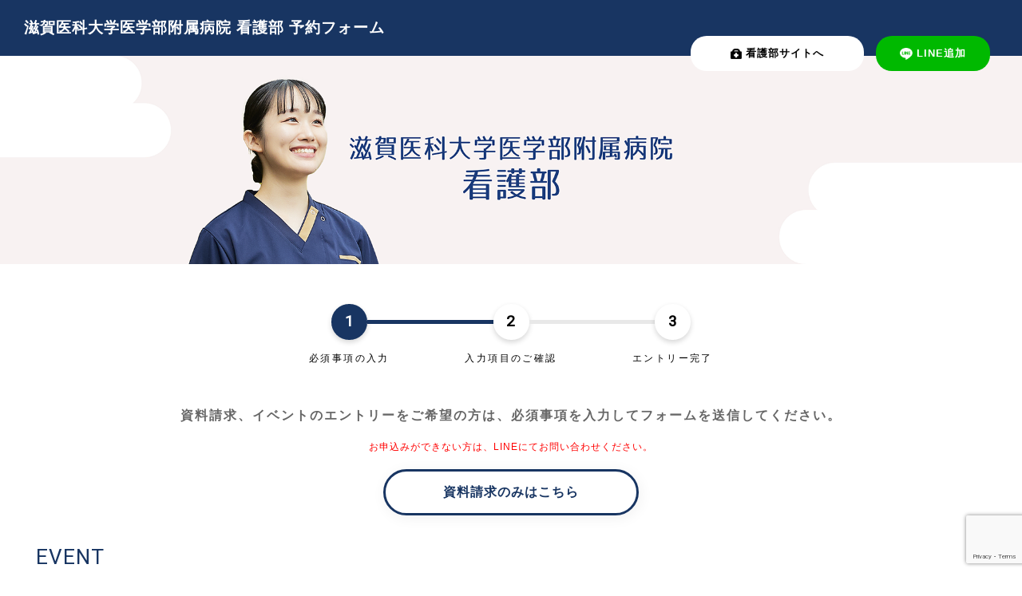

--- FILE ---
content_type: text/html; charset=UTF-8
request_url: https://shigamed.secure-smart-entry.com/
body_size: 15389
content:
<!DOCTYPE html>
<html lang="ja">

<head>
    <meta charset="utf-8">
    <meta http-equiv="X-UA-Compatible" content="IE=edge">
    <meta name="viewport" content="width=device-width,user-scalable=yes,maximum-scale=1">
    <title>滋賀医科大学医学部附属病院 看護部エントリーフォーム 　</title>
    <meta name="Description" content="">
    <meta name="Keywords" content="">
    <link href="https://shigamed.secure-smart-entry.com/public/new_design/css/bootstrap.css" rel="stylesheet" type="text/css" media="all">
    <link href="https://shigamed.secure-smart-entry.com/public/new_design/css/navigation.css" rel="stylesheet" type="text/css" media="all">
    <link href="https://shigamed.secure-smart-entry.com/public/new_design/css/animate.css" rel="stylesheet" type="text/css" media="all">
    <link href="https://shigamed.secure-smart-entry.com/public/new_design/css/slick.css" rel="stylesheet" type="text/css" media="all">
    <link href="https://shigamed.secure-smart-entry.com/public/new_design/css/slick-theme.css" rel="stylesheet" type="text/css" media="all">
    <link href="https://shigamed.secure-smart-entry.com/public/new_design/css/style.css" rel="stylesheet" type="text/css" media="all">
    <link href="https://shigamed.secure-smart-entry.com/public/new_design/css/step_form.css" rel="stylesheet" type="text/css" media="all">

    <link href="https://shigamed.secure-smart-entry.com/public/uploads/favicon_shiga.ico" rel="SHORTCUT ICON" type="image/x-icon">
    <script type='text/javascript' src='https://code.jquery.com/jquery-latest.min.js?ver=5.2.2'></script>
    <script type="text/javascript" src="https://shigamed.secure-smart-entry.com/public/new_design/js/bootstrap.min.js"></script>
    <script type="text/javascript" src="https://shigamed.secure-smart-entry.com/public/new_design/js/common.js"></script>
    <script type="text/javascript" src="https://shigamed.secure-smart-entry.com/public/new_design/js/navigation.js"></script>
    <script type="text/javascript" src="https://shigamed.secure-smart-entry.com/public/new_design/js/wow.js"></script>
    <script type="text/javascript" src="https://shigamed.secure-smart-entry.com/public/new_design/js/slick.min.js"></script>
    <script src="https://shigamed.secure-smart-entry.com/public/new_design/js/postalcode.js" charset="UTF-8"></script>
    <script src="https://www.google.com/recaptcha/api.js?render=6LcV0CQeAAAAAArGdKLwgKSbF3LmF9bgZ5fjIqWe"></script>
    <!-- Google Analytics Here -->
    <link rel="preconnect" href="https://fonts.gstatic.com">
    <link href="https://fonts.googleapis.com/css2?family=Heebo&display=swap" rel="stylesheet">
    <script>
        var wow = new WOW({
            boxClass: 'wow', // animated element css class (default is wow)
            animateClass: 'animated', // animation css class (default is animated)
            offset: 0, // distance to the element when triggering the animation (default is 0)
            mobile: true, // trigger animations on mobile devices (default is true)
            live: true, // act on asynchronously loaded content (default is true)
            scrollBar: true,
            callback: function(box) {
                // the callback is fired every time an animation is started
                // the argument that is passed in is the DOM node being animated
            },
            scrollContainer: null, // optional scroll container selector, otherwise use window,
            resetAnimation: true, // reset animation on end (default is true)
        });
        wow.init();
    </script>
    <style>
        .request_btn {
            display: block;
            width: 320px;
            margin: 0 auto;
            color: #183562;
            padding: 15px 30px;
            margin-top: 20px;
            border: 3px solid #183562;
            box-shadow: 2px 3px 18px rgb(0 0 0 / 6%);
            font-weight: bold;
            text-align: center;
            border-radius: 100px;
        }

        .mainBorderColor::after {
            background: #183562;
        }

        #top1 .accordion:after {
            content: '詳細 \002B';
            font-weight: 400;
            cursor: pointer;
            background: #183562;
            background-size: 10px;
            padding: 13px 87px;
            font-size: 1.4rem;
            font-weight: 700;
            color: #fff;
            display: inline-block;
            border-radius: 40px;
            box-shadow: 5px 5px 24px 0px rgb(0 0 0 / 5%);
            -webkit-box-shadow: 5px 5px 24px 0px rgb(0 0 0 / 5%);
            -moz-box-shadow: 5px 5px 24px 0px rgb(0, 0, 0, 0.05)
        }

        #top1 .active:after {
            content: '詳細 \2212';
            font-weight: 400;
            cursor: pointer;
            background: #183562;
            background-size: 10px;
            padding: 13px 87px;
            font-size: 1.4rem;
            font-weight: 700;
            color: #fff;
            display: inline-block;
            border-radius: 40px;
            box-shadow: 5px 5px 24px 0px rgb(0 0 0 / 5%);
            -webkit-box-shadow: 5px 5px 24px 0px rgb(0 0 0 / 5%);
            -moz-box-shadow: 5px 5px 24px 0px rgb(0, 0, 0, 0.05)
        }

        @media (max-width: 576.98px) {

            #top1 .accordion:after {
                padding: 26px 10px 30px 13px;
                content: '\002B';
            }

            #top1 .active:after {
                padding: 26px 10px 30px 13px;
                content: '\2212';
            }

            #topslider {
                height: 200px;
                background: url('https://shigamed.secure-smart-entry.com/public/uploads/shigaheader_03.png') top center no-repeat;
                background-size: contain;
            }
        }
    </style>
    <style>
        input[type="number"]::-webkit-outer-spin-button,
        input[type="number"]::-webkit-inner-spin-button {
            -webkit-appearance: none;
            margin: 0;
        }

        input[type="number"] {
            -moz-appearance: textfield;
        }

        input::-ms-clear {
            visibility: hidden
        }
    </style>
    <script>
        function validateForm() {
            document.getElementById('invalid_qualifications').style.display = 'none';
            document.getElementById('invalid_email').style.display = 'none';
            document.getElementById('invalid_second_email').style.display = 'none';
            document.getElementById('invalid_birthday').style.display = 'none';
            document.getElementById('invalid_event_select').style = 'none';

            var isEventCheckValid = false;
            var inputs = document.getElementsByTagName("input");
            for (var i = 0; i < inputs.length; i++) {
                if (inputs[i].name.indexOf('schedule_') == 0) {
                    console.log(inputs[i].value);
                    if (inputs[i].checked) {
                        isEventCheckValid = true;
                    }
                }
            }
            if (isEventCheckValid == false) {
                document.getElementById('invalid_event_select').style.display = 'block';
                $('html, body').animate({
                    scrollTop: $("#invalid_event_select").offset().top - 50
                }, 500);
                return false;
            }

            if (document.forms["mainForm"]["email"].value != document.forms["mainForm"]["confirm_email"].value) {
                document.getElementById('invalid_email').style.display = 'block';
                $('html, body').animate({
                    scrollTop: $("#invalid_email").offset().top - 50
                }, 500);
                return false;
            }
            if (document.forms["mainForm"]["second_email"].value != document.forms["mainForm"]["confirm_second_email"].value) {
                document.getElementById('invalid_second_email').style.display = 'block';
                $('html, body').animate({
                    scrollTop: $("#invalid_second_email").offset().top - 50
                }, 500);
                return false;
            }

            var birthday = document.forms["mainForm"]["bday_year"].value + "-" + document.forms["mainForm"]["bday_month"].value + "-" + document.forms["mainForm"]["bday_day"].value;
            /*if (birthday.indexOf('--') > -1) {
                document.getElementById('invalid_birthday').style.display = 'block';
                $('html, body').animate({
                    scrollTop: $("#invalid_birthday").offset().top - 50
                }, 500);
                return false;
            }*/
            if (!document.getElementById('nurse').checked && !document.getElementById('midwife').checked && !document.getElementById('public_health_nurse').checked) {
                document.getElementById('invalid_qualifications').style.display = 'block';
                $('html, body').animate({
                    scrollTop: $("#invalid_qualifications").offset().top - 50
                }, 500);
                return false;
            }
        }
    </script>

</head>



<body>

    <div id="wrapper">
        <div class="header navheaderhome">
            <nav id="navigation" class="navigation navigation-justified navheaderhome" style="background: #183562">
                <div class="navigation-header">
                    <div class="navigation-brand-text">
                        <h1><a href="https://shigamed.secure-smart-entry.com">滋賀医科大学医学部附属病院 看護部 予約フォーム</a></h1>
                    </div>
                    <!--<div class="navigation-button-toggler">			
					<i class="mobile_menu"><img src="https://shigamed.secure-smart-entry.com/public/new_design/images/mobile_menu.png" width="35" alt="Menu" /></i>
				</div>-->
                </div>
                <div class="navigation-body">
                    <div class="navigation-body-header">
                        <div class="navigation-brand-text pc992">
                            <h1 class="titlesite"><a href="https://shigamed.secure-smart-entry.com">滋賀医科大学医学部附属病院 看護部 予約フォーム</a></h1>
                        </div>
                        <span class="navigation-body-close-button">&#10005;</span>
                    </div>
                    <ul class="navigation-menu navhome">
                        <li class="navigation-item is-active">
                            <a class="navigation-link" href="https://shigamed.secure-smart-entry.com">登録状況⼀覧</a>
                        </li>
                        <li class="navigation-item">
                            <a class="navigation-link" href="https://shigamed.secure-smart-entry.com/admin/events/lists">イベント管理</a>
                            <ul class="navigation-dropdown">
                                <li class="navigation-dropdown-item menuchild">
                                    <a class="navigation-dropdown-link" href="https://shigamed.secure-smart-entry.com/admin/events/lists/all">全イベント⼀覧</a>
                                </li>
                                <li class="navigation-dropdown-item menuchild">
                                    <a class="navigation-dropdown-link" href="https://shigamed.secure-smart-entry.com/admin/events/lists/valid">有効イベント⼀覧</a>
                                </li>
                                <li class="navigation-dropdown-item menuchild">
                                    <a class="navigation-dropdown-link" href="https://shigamed.secure-smart-entry.com/admin/events/lists/invalid">無効イベント一覧</a>
                                </li>
                            </ul>
                        </li>
                        <li class="navigation-item">
                            <a class="navigation-link" href="#">応募者登録管理</a>
                        </li>
                        <li class="navigation-item">
                            <a class="navigation-link nobd" href="#">各種設定</a>
                        </li>
                    </ul>
                </div>
            </nav>
        </div>


        <div id="topslider">
            <div class="image">
                <img src="https://shigamed.secure-smart-entry.com/public/uploads/shigaheader_03.png" class="img-fluid" />
                <div class="topslider_btnbox1">
                    <a href="http://sumsnurse.es.shiga-med.ac.jp/">
                        <div class="topslider_btnboxleft"><img src="https://shigamed.secure-smart-entry.com/public/new_design/images/page_icn_healthcare.png" width="14" /> 看護部サイトへ</div>
                    </a>
                    <a href="https://page.line.me/297nuahz?openQrModal=true" target="_blank">
                        <div class="topslider_btnboxright"><img src="https://shigamed.secure-smart-entry.com/public/new_design/images/page_icn_line.png" width="16" /> LINE追加</div>
                    </a>
                </div>
                <div class="topslider_btnbox2"><a href="https://shigamed.secure-smart-entry.com/document_request" class="header_modalbtn1" target="_blank"><img src="https://shigamed.secure-smart-entry.com/public/new_design/images/page_img_doc.png" width="125" /></a></div>
            </div>
        </div>

        <div class="h-adr" style="display: none;">
            <span class="p-country-name" style="display:none;">Japan</span>
            〒<input type="text" class="p-postal-code" size="8" maxlength="8" id="postal_code">
            <input type="text" class="p-region p-locality p-street-address p-extended-address" id="address" />
        </div>

        <div class="h-adr" style="display: none;">
            <span class="p-country-name" style="display:none;">Japan</span>
            〒<input type="text" class="p-postal-code" size="8" maxlength="8" id="holiday_postal_code">
            <input type="text" class="p-region p-locality p-street-address p-extended-address" id="holiday_address_temp" />
        </div>

        <form name="mainForm" action="https://shigamed.secure-smart-entry.com" method="post" accept-charset="utf-8" id="event-form" onsubmit="return validateForm()">
            <div style="display:none">
                <input type="hidden" name="csrf_secure_smart" value="6720f8bf5249c9bcc97135360c699596" />
                <input type="hidden" name="g-recaptcha-response" value="" id="g-recaptcha-response" />
            </div>
            <div id="top1">
                <div class="container">
                    <div class="step">
                        <div class="step__inner">
                            <div class="step__circle mainBgColor" style="background: #183562">1<span class="step__circleSup">必須事項の入力</span></div>
                            <div class="step__border mainBorderColor"></div>
                            <div class="step__circle">2<span class="step__circleSup">入力項目のご確認</span></div>
                            <div class="step__border"></div>
                            <div class="step__circle">3<span class="step__circleSup">エントリー完了</span></div>
                        </div>
                    </div>
                    <div class="text">資料請求、イベントのエントリーをご希望の方は、必須事項を入力してフォームを送信してください。</div>
                    <div style="font-size: 12px; color: #f00; text-align: center;">
                        お申込みができない方は、LINEにてお問い合わせください。</div>
                    <a class="request_btn" href="https://shigamed.secure-smart-entry.com/document_request" class="header_modalbtn1" target="_blank">資料請求のみはこちら</a>
                    <div class="box" name="event_box">
                        <div class="titlebox title_front_first" style="border-bottom: 1px solid #183562;">
                            <h2 style="color: #183562">EVENT</h2>
                            イベントの選択
                            <h5 style="color: red;" class="invaid-email"></h5>
                        </div>
                                                            <div class="qbox accordion">
                                        【病院見学＆相談会開催】2026年2月10日（火）                                    </div>
                                    <div class="panel">
                                        <div class="panelon">
                                                                                            <div class="checkinbox">
                                                    <div class="checkinbox1">
                                                                                                                    <input type="checkbox" data-intern="1" name="schedule_130_362" 1-1-2026-2-10-2026-2-4 0:0:00 style="visibility: visible;">
                                                                                                            </div>
                                                    <div class="checkinbox2">2026年02月10日</div>
                                                    <div class="checkinbox3">火</div>
                                                    <div class="checkinbox4">14:00</div>
                                                    <div class="checkinbox5">病院玄関入って左側タリーズ横付近</div>
                                                </div>
                                            
                                            <div class="button">
                                                <div class="button1">
                                                    <div class="btn1" onclick='showModal({"id":"130","title":"\u3010\u75c5\u9662\u898b\u5b66\uff06\u76f8\u8ac7\u4f1a\u958b\u50ac\u30112026\u5e742\u670810\u65e5\uff08\u706b\uff09","summary":"\uff1c\u6982\u8981\uff1e\u3010\u5bfe\u8c61\u3011\u65b0\u5352\u30fb\u65e2\u5352\u8005\u3069\u3061\u3089\u3067\u3082\u53ef\u80fd<br> \u3010\u65e5\u6642\u3011\u6bce\u6708\u7b2c2\u706b\u66dc\u65e514:00\uff5e15:00<br> \u3010\u5b9a\u54e1\u3011\u5404\u56de5\u540d\u7a0b\u5ea6<br> \u3010\u3006\u5207\u3011\u5404\u65e5\uff11\u9031\u9593\u524d\u307e\u3067","note":"\u203b\u5f53\u65e5\u306f\u3001\u75c5\u9662\u7384\u95a2\u5165\u3063\u3066\u5de6\u5074\u30bf\u30ea\u30fc\u30ba\u6a2a\u4ed8\u8fd1\u3067\u304a\u5f85\u3061\u304f\u3060\u3055\u3044\u3002\r\n\u203b\u79c1\u670d\u3067\u69cb\u3044\u307e\u305b\u3093\u304c\u3001\u30d2\u30fc\u30eb\u306e\u9ad8\u3044\u9774\u306f\u97f3\u304c\u767a\u751f\u3057\u307e\u3059\u306e\u3067\u3001\u97f3\u304c\u767a\u751f\u3057\u306a\u3044\u9774\u3067\u304a\u9858\u3044\u3057\u307e\u3059\u3002\r\n\u203b\u304a\u7533\u3057\u8fbc\u307f\u5f8c\u306e\u30ad\u30e3\u30f3\u30bb\u30eb\u306f\u3001\u304a\u7533\u3057\u8fbc\u307f\u6642\u306e\u8fd4\u4fe1\u30e1\u30fc\u30eb\u3092\u3054\u89a7\u4e0b\u3055\u3044\u3002\r\n\u898b\u5b66\u5e0c\u671b\u90e8\u7f72\u304c\u3042\u308a\u307e\u3057\u305f\u3089\u3001\u4e8b\u524d\u306b\u304a\u77e5\u3089\u305b\u3044\u305f\u3060\u304d\u307e\u3059\u3068\u51fa\u6765\u308b\u7bc4\u56f2\u3067\u8abf\u6574\u3044\u305f\u3057\u307e\u3059\u3002\r\n\u304a\u7533\u3057\u8fbc\u307f\u304c\u5b8c\u4e86\u3057\u307e\u3057\u305f\u3089\u3001\u81ea\u52d5\u8fd4\u4fe1\u30e1\u30fc\u30eb\u3092\u304a\u9001\u308a\u3044\u305f\u3057\u307e\u3059\u306e\u3067 hqnurse@belle.shiga-med.ac.jp\u304b\u3089\u306e\u30e1\u30fc\u30eb\u304c\u5c4a\u304f\u3088\u3046\u306b\u3057\u3066\u304a\u3044\u3066\u304f\u3060\u3055\u3044\u3002 \u5c4a\u304b\u306a\u3044\u5834\u5408\u306f\u9023\u7d61\u304a\u9858\u3044\u3044\u305f\u3057\u307e\u3059\u3002\r\n\u203b\u5f53\u65e5\u30ad\u30e3\u30f3\u30bb\u30eb\u30fb\u7dca\u6025\u9023\u7d61\u5148\uff1a\u6ecb\u8cc0\u533b\u79d1\u5927\u5b66\u533b\u5b66\u90e8\u9644\u5c5e\u75c5\u9662\u3000\u770b\u8b77\u90e8\u7ba1\u7406\u5ba4\u3000077-548-2839","sort_order":"17","pub_date_year":"2025","pub_date_month":"4","pub_date_day":"1","pub_date_hour":"0","pub_date_min":"0","pub_date_sec":"0","unpub_date_year":"2026","unpub_date_month":"2","unpub_date_day":"28","unpub_date_hour":"0","unpub_date_min":"0","unpub_date_sec":"0","file1_name":"","file2_name":"","file3_name":"","file4_name":"","file5_name":"","icon_type":"","data_kbn":"2","is_show_event_list":"","is_show_entry_form":"1","is_enable":"1","is_show_internship":"1","validity_date_from_year":"2025","validity_date_from_month":"4","validity_date_from_day":"1","validity_date_from_hour":"0","validity_date_from_min":"0","validity_date_from_sec":"0","validity_date_to_year":"2026","validity_date_to_month":"2","validity_date_to_day":"4","validity_date_to_hour":"0","validity_date_to_min":"0","validity_date_to_sec":"0","mail_text":"","deleted":"0","schedules":[{"id":"362","implementation_date":"2026-2-10","time":"14:0:00","details":"\u75c5\u9662\u7384\u95a2\u5165\u3063\u3066\u5de6\u5074\u30bf\u30ea\u30fc\u30ba\u6a2a\u4ed8\u8fd1","capacity":"3","deadline":"2026-2-4 0:0:00","days_before":"0","event_id":"130","schedule_time_show":"1","is_registerable":"1","registrations":[{"id":"1724","event_id":"130","schedule_id":"362","user_id":"902","status":"confirmed","created":"2025-12-07 11:57:47","updated":"2025-12-07 11:57:47"},{"id":"1767","event_id":"130","schedule_id":"362","user_id":"918","status":"confirmed","created":"2026-01-23 16:01:45","updated":"2026-01-23 16:01:45"}]}]})'>詳細を⾒る</div>
                                                </div>
                                                <div class="button2">
                                                    <div class="btn2 scroll_button" style="background: #183562">応募する</div>
                                                </div>
                                            </div>
                                            <div class="text1"></div>
                                        </div>
                                    </div>
                                                            <div class="qbox accordion">
                                        【インターンシップ】2026年2月16日(月)                                    </div>
                                    <div class="panel">
                                        <div class="panelon">
                                                                                            <div class="checkinbox">
                                                    <div class="checkinbox1">
                                                                                                                    <input type="checkbox" data-intern="1" name="schedule_127_359" 1-1-2026-2-16-2026-2-10 0:0:00 style="visibility: visible;">
                                                                                                            </div>
                                                    <div class="checkinbox2">2026年02月16日</div>
                                                    <div class="checkinbox3">月</div>
                                                    <div class="checkinbox4">9:30</div>
                                                    <div class="checkinbox5">病院4階看護部学習室</div>
                                                </div>
                                            
                                            <div class="button">
                                                <div class="button1">
                                                    <div class="btn1" onclick='showModal({"id":"127","title":"\u3010\u30a4\u30f3\u30bf\u30fc\u30f3\u30b7\u30c3\u30d7\u30112026\u5e742\u670816\u65e5(\u6708)","summary":"\u3010\u958b\u50ac\u65e5\u6642\u30112026\/2\/16<br>\r\n\u3000\u3000\u3000\u3000\u3000\u30009:30\uff5e12:00<br>\r\n\u3010\u53d7\u4ed8\u958b\u59cb\u30119:00<br>\r\n\u3010\u96c6\u5408\u5834\u6240\u3011\u75c5\u96624\u968e\u770b\u8b77\u90e8\u5b66\u7fd2\u5ba4<br>\u3000\r\n\u3000\u3000\u3000\u3000\uff08\u75c5\u9662\u7384\u95a2\u3088\u308a\u6848\u5185\u677f\u3042\u308a\uff09<br>\r\n\u3010\u6301\u3061\u7269\u3011\u540d\u672d\u3001\u30ca\u30fc\u30b9\u30e6\u30cb\u30db\u30fc\u30e0<br>    \u3000\u3000 \u3000\u3000\u30ca\u30fc\u30b9\u30b7\u30e5\u30fc\u30ba\u3001\u4e0d\u7e54\u5e03\u30de\u30b9\u30af<br>\r\n\u3010\u3006\u5207\u30111\u9031\u9593\u524d\u307e\u3067 or \u5b9a\u54e130\u540d\u307e\u3067<br>\u3000\u3000\u3000\u3000\u304a\u4e00\u4eba\u306b\u3064\u304d1\u65e5\u3067\u304a\u9858\u3044\u3057\u307e\u3059","note":"","sort_order":"21","pub_date_year":"2025","pub_date_month":"4","pub_date_day":"1","pub_date_hour":"0","pub_date_min":"0","pub_date_sec":"0","unpub_date_year":"2026","unpub_date_month":"2","unpub_date_day":"10","unpub_date_hour":"0","unpub_date_min":"0","unpub_date_sec":"0","file1_name":"","file2_name":"","file3_name":"","file4_name":"","file5_name":"","icon_type":"","data_kbn":"2","is_show_event_list":"","is_show_entry_form":"1","is_enable":"1","is_show_internship":"1","validity_date_from_year":"2025","validity_date_from_month":"9","validity_date_from_day":"1","validity_date_from_hour":"0","validity_date_from_min":"0","validity_date_from_sec":"0","validity_date_to_year":"2026","validity_date_to_month":"2","validity_date_to_day":"28","validity_date_to_hour":"0","validity_date_to_min":"0","validity_date_to_sec":"0","mail_text":"","deleted":"0","schedules":[{"id":"359","implementation_date":"2026-2-16","time":"9:30:00","details":"\u75c5\u96624\u968e\u770b\u8b77\u90e8\u5b66\u7fd2\u5ba4","capacity":"30","deadline":"2026-2-10 0:0:00","days_before":"0","event_id":"127","schedule_time_show":"1","is_registerable":"1","registrations":[{"id":"1738","event_id":"127","schedule_id":"359","user_id":"858","status":"confirmed","created":"2025-12-23 09:26:00","updated":"2025-12-23 09:26:00"},{"id":"1762","event_id":"127","schedule_id":"359","user_id":"914","status":"confirmed","created":"2026-01-14 09:18:43","updated":"2026-01-14 09:18:43"},{"id":"1766","event_id":"127","schedule_id":"359","user_id":"857","status":"confirmed","created":"2026-01-17 20:28:46","updated":"2026-01-17 20:28:46"}]}]})'>詳細を⾒る</div>
                                                </div>
                                                <div class="button2">
                                                    <div class="btn2 scroll_button" style="background: #183562">応募する</div>
                                                </div>
                                            </div>
                                            <div class="text1"></div>
                                        </div>
                                    </div>
                                                            <div class="qbox accordion">
                                        【インターンシップ】2026年2月20日(金)                                    </div>
                                    <div class="panel">
                                        <div class="panelon">
                                                                                            <div class="checkinbox">
                                                    <div class="checkinbox1">
                                                                                                                    <input type="checkbox" data-intern="1" name="schedule_128_360" 1-1-2026-2-20-2026-2-13 16:0:00 style="visibility: visible;">
                                                                                                            </div>
                                                    <div class="checkinbox2">2026年02月20日</div>
                                                    <div class="checkinbox3">金</div>
                                                    <div class="checkinbox4">9:30</div>
                                                    <div class="checkinbox5">病院4階看護部学習室</div>
                                                </div>
                                            
                                            <div class="button">
                                                <div class="button1">
                                                    <div class="btn1" onclick='showModal({"id":"128","title":"\u3010\u30a4\u30f3\u30bf\u30fc\u30f3\u30b7\u30c3\u30d7\u30112026\u5e742\u670820\u65e5(\u91d1)","summary":"\u3010\u958b\u50ac\u65e5\u6642\u30112026\/2\/20<br>\r\n\u3000\u3000\u3000\u3000\u3000\u30009:30\uff5e12:00<br>\r\n\u3010\u53d7\u4ed8\u958b\u59cb\u30119:00<br>\r\n\u3010\u96c6\u5408\u5834\u6240\u3011\u75c5\u96624\u968e\u770b\u8b77\u90e8\u5b66\u7fd2\u5ba4<br>\u3000\r\n\u3000\u3000\u3000\u3000\uff08\u75c5\u9662\u7384\u95a2\u3088\u308a\u6848\u5185\u677f\u3042\u308a\uff09<br>\r\n\u3010\u6301\u3061\u7269\u3011\u540d\u672d\u3001\u30ca\u30fc\u30b9\u30e6\u30cb\u30db\u30fc\u30e0<br>    \u3000\u3000 \u3000\u3000\u30ca\u30fc\u30b9\u30b7\u30e5\u30fc\u30ba\u3001\u4e0d\u7e54\u5e03\u30de\u30b9\u30af<br>\r\n\u3010\u3006\u5207\u30111\u9031\u9593\u524d\u307e\u3067 or \u5b9a\u54e135\u540d\u307e\u3067<br>\u3000\u3000\u3000\u3000\u304a\u4e00\u4eba\u306b\u3064\u304d1\u65e5\u3067\u304a\u9858\u3044\u3057\u307e\u3059","note":"\u6ce8\u610f\u4e8b\u9805\uff1a\u53c2\u52a0\u5f53\u65e5\u3001\u767a\u71b1\u3001\u611f\u5192\u69d8\u75c7\u72b6\u3001\u4e0b\u75e2\u306a\u3069\u611f\u67d3\u3092\u7591\u3046\u75c7\u72b6\u3092\u8a8d\u3081\u306a\u3044\u3002\u5de6\u8a18\u75c7\u72b6\u304c\u307f\u3089\u308c\u308b\u5834\u5408\u306f\u3001\u53c2\u52a0\u3092\u3054\u9060\u616e\u9858\u3044\u307e\u3059\u3002\r\n\u5f53\u65e5\u9023\u7d61\u5148\uff1a\u96fb\u8a71077-548-2839\u3001\u5f53\u9662\u770b\u8b77\u90e8LINE\u3078\u3054\u9023\u7d61\u4e0b\u3055\u3044\u3002\u3088\u308d\u3057\u3051\u308c\u3070\u3001\u30db\u30fc\u30e0\u30da\u30fc\u30b8\u306b\u53cb\u9054\u8ffd\u52a0\u30dc\u30c0\u30f3\u304c\u3042\u308a\u307e\u3059\u306e\u3067\u3001LINE\u53cb\u9054\u8ffd\u52a0\u3092\u304a\u9858\u3044\u3057\u307e\u3059\u3002\r\n\u305d\u306e\u4ed6\uff1a\u3054\u8cea\u554f\u7b49\u306fhqnurse@belle.shiga-med.ac.jp\r\n\u3000\u3000\u3000\u3000\u975e\u5e38\u6642\u306f\u3001\u30db\u30fc\u30e0\u30da\u30fc\u30b8\u300c\u3010\u91cd\u8981\u3011\u53f0\u98a8\u306a\u3069\u7570\u5e38\u6c17\u8c61\u6642\u3084\u975e\u5e38\u6642\u306b\u304a\u3051\u308b \u30a4\u30f3\u30bf\u30fc\u30f3\u30b7\u30c3\u30d7\u306e\u5bfe\u5fdc\u306b\u3064\u3044\u3066\u300d\u3092\u3054\u78ba\u8a8d\u4e0b\u3055\u3044\u3002\u307e\u305f\u3001\u30a4\u30f3\u30bf\u30fc\u30f3\u30b7\u30c3\u30d7\u306e\u4e88\u5b9a\u304c\u7a81\u7136\u5909\u66f4\u3068\u306a\u308b\u53ef\u80fd\u6027\u3082\u3054\u3056\u3044\u307e\u3059\u3002\u305d\u306e\u969b\u306f\u3001\u901f\u3084\u304b\u306b\u9023\u7d61\u3057\u307e\u3059\u306e\u3067\u3067\u3001\u30e1\u30fc\u30eb\u306e\u30c1\u30a7\u30c3\u30af\u3092\u3053\u307e\u3081\u306b\u304a\u9858\u3044\u3057\u307e\u3059\u3002","sort_order":"22","pub_date_year":"2025","pub_date_month":"4","pub_date_day":"1","pub_date_hour":"0","pub_date_min":"0","pub_date_sec":"0","unpub_date_year":"2026","unpub_date_month":"3","unpub_date_day":"1","unpub_date_hour":"0","unpub_date_min":"0","unpub_date_sec":"0","file1_name":"","file2_name":"","file3_name":"","file4_name":"","file5_name":"","icon_type":"","data_kbn":"2","is_show_event_list":"","is_show_entry_form":"1","is_enable":"1","is_show_internship":"1","validity_date_from_year":"2025","validity_date_from_month":"4","validity_date_from_day":"1","validity_date_from_hour":"0","validity_date_from_min":"0","validity_date_from_sec":"0","validity_date_to_year":"2026","validity_date_to_month":"2","validity_date_to_day":"14","validity_date_to_hour":"0","validity_date_to_min":"0","validity_date_to_sec":"0","mail_text":"","deleted":"0","schedules":[{"id":"360","implementation_date":"2026-2-20","time":"9:30:00","details":"\u75c5\u96624\u968e\u770b\u8b77\u90e8\u5b66\u7fd2\u5ba4","capacity":"30","deadline":"2026-2-13 16:0:00","days_before":"0","event_id":"128","schedule_time_show":"1","is_registerable":"1","registrations":[{"id":"1706","event_id":"128","schedule_id":"360","user_id":"896","status":"confirmed","created":"2025-10-14 17:53:45","updated":"2025-10-14 17:53:45"}]}]})'>詳細を⾒る</div>
                                                </div>
                                                <div class="button2">
                                                    <div class="btn2 scroll_button" style="background: #183562">応募する</div>
                                                </div>
                                            </div>
                                            <div class="text1"></div>
                                        </div>
                                    </div>
                                                            <div class="qbox accordion">
                                        【就職説明会】 2026年1月25日（日）                                    </div>
                                    <div class="panel">
                                        <div class="panelon">
                                                                                            <div class="checkinbox">
                                                    <div class="checkinbox1">
                                                                                                                    <input type="checkbox" data-intern="1" name="schedule_137_367" 1-1-2026-1-25-2026-1-18 0:0:00 style="visibility: hidden;">
                                                                                                            </div>
                                                    <div class="checkinbox2">2026年01月25日</div>
                                                    <div class="checkinbox3">日</div>
                                                    <div class="checkinbox4">13:00</div>
                                                    <div class="checkinbox5">トリアージ棟</div>
                                                </div>
                                            
                                            <div class="button">
                                                <div class="button1">
                                                    <div class="btn1" onclick='showModal({"id":"137","title":"\u3010\u5c31\u8077\u8aac\u660e\u4f1a\u3011 2026\u5e741\u670825\u65e5\uff08\u65e5\uff09","summary":"\u3010\u5bfe\u8c61\u30112027\u5e743\u6708\u5352\u696d\u898b\u8fbc\u306e\u770b\u8b77\u5b66\u751f<br>\r\n\u3010\u65e5\u6642\u30112026\/1\/25\u300013:00\uff5e16:00<br>\u3010\u53d7\u4ed8\u301113:00<br>\r\n\u3010\u5185\u5bb9\u3011\u75c5\u9662\u30fb\u770b\u8b77\u90e8\u6982\u8981(\u65b0\u4eba\u6559\u80b2\u4f53\u5236\uff09<br>\u3000\u52df\u96c6\u8981\u9805\u3001\u798f\u5229\u539a\u751f\u3001\u63a1\u7528\u8a66\u9a13\u306b\u95a2\u3059\u308b\u60c5\u5831<br>\r\n\u3000\u90e8\u7f72\u7d39\u4ecb\uff1a2C\u30014C\u3001\u624b\u8853\u90e8<br>\u5148\u8f29\u30ca\u30fc\u30b9\u306b\u76f4\u63a5\u8cea\u554f\u3067\u304d\u308b\u6642\u9593\u304c\u3042\u308a\u307e\u3059\u266a<br>\r\n\u3010\u3006\u5207\u3011\u5148\u7740\u9806\u3001\u5b9a\u54e140\u540d\u307e\u3067or1\/17(\u571f)","note":"\u304a\u7533\u3057\u8fbc\u307f\u304c\u5b8c\u4e86\u3057\u307e\u3057\u305f\u3089\u3001\u81ea\u52d5\u8fd4\u4fe1\u30e1\u30fc\u30eb\u3092\u304a\u9001\u308a\u3044\u305f\u3057\u307e\u3059\u306e\u3067 hqnurse@belle.shiga-med.ac.jp\u304b\u3089\u306e\u30e1\u30fc\u30eb\u304c\u5c4a\u304f\u3088\u3046\u306b\u3057\u3066\u304a\u3044\u3066\u304f\u3060\u3055\u3044\u3002 \u5c4a\u304b\u306a\u3044\u5834\u5408\u306f\u9023\u7d61\u304a\u9858\u3044\u3044\u305f\u3057\u307e\u3059","sort_order":"27","pub_date_year":"2025","pub_date_month":"7","pub_date_day":"25","pub_date_hour":"0","pub_date_min":"0","pub_date_sec":"0","unpub_date_year":"2026","unpub_date_month":"1","unpub_date_day":"31","unpub_date_hour":"0","unpub_date_min":"0","unpub_date_sec":"0","file1_name":"","file2_name":"","file3_name":"","file4_name":"","file5_name":"","icon_type":"","data_kbn":"2","is_show_event_list":"","is_show_entry_form":"1","is_enable":"1","is_show_internship":"1","validity_date_from_year":"2025","validity_date_from_month":"7","validity_date_from_day":"25","validity_date_from_hour":"0","validity_date_from_min":"0","validity_date_from_sec":"0","validity_date_to_year":"2026","validity_date_to_month":"7","validity_date_to_day":"18","validity_date_to_hour":"0","validity_date_to_min":"0","validity_date_to_sec":"0","mail_text":"","deleted":"0","schedules":[{"id":"367","implementation_date":"2026-1-25","time":"13:0:00","details":"\u30c8\u30ea\u30a2\u30fc\u30b8\u68df","capacity":"40","deadline":"2026-1-18 0:0:00","days_before":"0","event_id":"137","schedule_time_show":"1","is_registerable":"1","registrations":[{"id":"1672","event_id":"137","schedule_id":"367","user_id":"861","status":"confirmed","created":"2025-08-25 12:21:40","updated":"2025-08-25 12:21:40"},{"id":"1673","event_id":"137","schedule_id":"367","user_id":"880","status":"confirmed","created":"2025-08-25 12:21:42","updated":"2025-08-25 12:21:42"},{"id":"1682","event_id":"137","schedule_id":"367","user_id":"856","status":"confirmed","created":"2025-08-31 20:03:33","updated":"2025-08-31 20:03:33"},{"id":"1696","event_id":"137","schedule_id":"367","user_id":"784","status":"confirmed","created":"2025-10-05 03:04:04","updated":"2025-10-05 03:04:04"},{"id":"1721","event_id":"137","schedule_id":"367","user_id":"755","status":"confirmed","created":"2025-12-01 12:42:47","updated":"2025-12-01 12:42:47"},{"id":"1722","event_id":"137","schedule_id":"367","user_id":"789","status":"confirmed","created":"2025-12-05 18:07:33","updated":"2025-12-05 18:07:33"},{"id":"1725","event_id":"137","schedule_id":"367","user_id":"903","status":"confirmed","created":"2025-12-08 17:46:06","updated":"2025-12-08 17:46:06"},{"id":"1733","event_id":"137","schedule_id":"367","user_id":"751","status":"confirmed","created":"2025-12-19 00:06:13","updated":"2025-12-19 00:06:13"},{"id":"1734","event_id":"137","schedule_id":"367","user_id":"750","status":"confirmed","created":"2025-12-19 10:08:24","updated":"2025-12-19 10:08:24"},{"id":"1742","event_id":"137","schedule_id":"367","user_id":"911","status":"confirmed","created":"2025-12-29 22:00:07","updated":"2025-12-29 22:00:07"},{"id":"1743","event_id":"137","schedule_id":"367","user_id":"857","status":"confirmed","created":"2025-12-31 15:02:51","updated":"2025-12-31 15:02:51"},{"id":"1744","event_id":"137","schedule_id":"367","user_id":"912","status":"confirmed","created":"2026-01-03 20:10:21","updated":"2026-01-03 20:10:21"},{"id":"1750","event_id":"137","schedule_id":"367","user_id":"779","status":"confirmed","created":"2026-01-06 00:03:09","updated":"2026-01-06 00:03:09"},{"id":"1752","event_id":"137","schedule_id":"367","user_id":"904","status":"confirmed","created":"2026-01-06 09:14:20","updated":"2026-01-06 09:14:20"},{"id":"1754","event_id":"137","schedule_id":"367","user_id":"910","status":"confirmed","created":"2026-01-06 12:07:28","updated":"2026-01-06 12:07:28"},{"id":"1755","event_id":"137","schedule_id":"367","user_id":"913","status":"confirmed","created":"2026-01-06 13:54:43","updated":"2026-01-06 13:54:43"},{"id":"1757","event_id":"137","schedule_id":"367","user_id":"800","status":"confirmed","created":"2026-01-08 13:06:38","updated":"2026-01-08 13:06:38"},{"id":"1758","event_id":"137","schedule_id":"367","user_id":"838","status":"confirmed","created":"2026-01-08 13:09:20","updated":"2026-01-08 13:09:20"},{"id":"1759","event_id":"137","schedule_id":"367","user_id":"791","status":"confirmed","created":"2026-01-09 07:27:26","updated":"2026-01-09 07:27:26"},{"id":"1760","event_id":"137","schedule_id":"367","user_id":"891","status":"confirmed","created":"2026-01-09 07:45:13","updated":"2026-01-09 07:45:13"},{"id":"1761","event_id":"137","schedule_id":"367","user_id":"915","status":"confirmed","created":"2026-01-13 14:06:30","updated":"2026-01-13 14:06:30"},{"id":"1763","event_id":"137","schedule_id":"367","user_id":"916","status":"confirmed","created":"2026-01-14 10:58:07","updated":"2026-01-14 10:58:07"},{"id":"1764","event_id":"137","schedule_id":"367","user_id":"917","status":"confirmed","created":"2026-01-17 00:09:38","updated":"2026-01-17 00:09:38"}]}]})'>詳細を⾒る</div>
                                                </div>
                                                <div class="button2">
                                                    <div class="btn2 scroll_button" style="background: #183562">応募する</div>
                                                </div>
                                            </div>
                                            <div class="text1"></div>
                                        </div>
                                    </div>
                                                            <div class="qbox accordion">
                                        【就職説明会】 2026年2月8日（日）                                    </div>
                                    <div class="panel">
                                        <div class="panelon">
                                                                                            <div class="checkinbox">
                                                    <div class="checkinbox1">
                                                                                                                    <input type="checkbox" data-intern="1" name="schedule_138_368" 1-1-2026-2-8-2026-2-1 0:0:00 style="visibility: visible;">
                                                                                                            </div>
                                                    <div class="checkinbox2">2026年02月08日</div>
                                                    <div class="checkinbox3">日</div>
                                                    <div class="checkinbox4">13:00</div>
                                                    <div class="checkinbox5">トリアージ棟</div>
                                                </div>
                                            
                                            <div class="button">
                                                <div class="button1">
                                                    <div class="btn1" onclick='showModal({"id":"138","title":"\u3010\u5c31\u8077\u8aac\u660e\u4f1a\u3011 2026\u5e742\u67088\u65e5\uff08\u65e5\uff09","summary":"\u3010\u5bfe\u8c61\u30112027\u5e743\u6708\u5352\u696d\u898b\u8fbc\u306e\u770b\u8b77\u5b66\u751f<br>\r\n\u3010\u65e5\u6642\u30112026\/2\/8\u300013:00\uff5e16:00<br>\u3010\u53d7\u4ed8\u301113:00<br>\r\n\u3010\u5185\u5bb9\u3011\u75c5\u9662\u30fb\u770b\u8b77\u90e8\u6982\u8981(\u65b0\u4eba\u6559\u80b2\u4f53\u5236\uff09<br>\u3000\u52df\u96c6\u8981\u9805\u3001\u798f\u5229\u539a\u751f\u3001\u63a1\u7528\u8a66\u9a13\u306b\u95a2\u3059\u308b\u60c5\u5831<br>\r\n\u3000\u90e8\u7f72\u7d39\u4ecb\uff1a3D.5C5D\/SCU.NICU\/GCU<br>\u5148\u8f29\u30ca\u30fc\u30b9\u306b\u76f4\u63a5\u8cea\u554f\u3067\u304d\u308b\u6642\u9593\u304c\u3042\u308a\u307e\u3059\u266a<br>\r\n\u3010\u3006\u5207\u3011\u5148\u7740\u9806\u3001\u5b9a\u54e140\u540d\u307e\u3067or1\/31(\u571f)","note":"","sort_order":"28","pub_date_year":"2025","pub_date_month":"7","pub_date_day":"25","pub_date_hour":"0","pub_date_min":"0","pub_date_sec":"0","unpub_date_year":"2026","unpub_date_month":"2","unpub_date_day":"28","unpub_date_hour":"0","unpub_date_min":"0","unpub_date_sec":"0","file1_name":"","file2_name":"","file3_name":"","file4_name":"","file5_name":"","icon_type":"","data_kbn":"2","is_show_event_list":"","is_show_entry_form":"1","is_enable":"1","is_show_internship":"1","validity_date_from_year":"2025","validity_date_from_month":"7","validity_date_from_day":"25","validity_date_from_hour":"0","validity_date_from_min":"0","validity_date_from_sec":"0","validity_date_to_year":"2026","validity_date_to_month":"2","validity_date_to_day":"1","validity_date_to_hour":"0","validity_date_to_min":"0","validity_date_to_sec":"0","mail_text":"","deleted":"0","schedules":[{"id":"368","implementation_date":"2026-2-8","time":"13:0:00","details":"\u30c8\u30ea\u30a2\u30fc\u30b8\u68df","capacity":"40","deadline":"2026-2-1 0:0:00","days_before":"0","event_id":"138","schedule_time_show":"1","is_registerable":"1","registrations":[{"id":"1659","event_id":"138","schedule_id":"368","user_id":"824","status":"confirmed","created":"2025-08-18 15:01:15","updated":"2025-08-18 15:01:15"},{"id":"1671","event_id":"138","schedule_id":"368","user_id":"782","status":"confirmed","created":"2025-08-25 12:09:41","updated":"2025-08-25 12:09:41"},{"id":"1674","event_id":"138","schedule_id":"368","user_id":"881","status":"confirmed","created":"2025-08-26 00:15:43","updated":"2025-08-26 00:15:43"},{"id":"1680","event_id":"138","schedule_id":"368","user_id":"882","status":"confirmed","created":"2025-08-31 06:31:49","updated":"2025-08-31 06:31:49"},{"id":"1700","event_id":"138","schedule_id":"368","user_id":"570","status":"confirmed","created":"2025-10-07 01:15:03","updated":"2025-10-07 01:15:03"},{"id":"1711","event_id":"138","schedule_id":"368","user_id":"867","status":"confirmed","created":"2025-11-08 22:57:57","updated":"2025-11-08 22:57:57"},{"id":"1715","event_id":"138","schedule_id":"368","user_id":"765","status":"confirmed","created":"2025-11-11 07:41:34","updated":"2025-11-11 07:41:34"},{"id":"1718","event_id":"138","schedule_id":"368","user_id":"783","status":"confirmed","created":"2025-11-17 23:18:47","updated":"2025-11-17 23:18:47"},{"id":"1719","event_id":"138","schedule_id":"368","user_id":"811","status":"confirmed","created":"2025-11-18 06:58:02","updated":"2025-11-18 06:58:02"},{"id":"1723","event_id":"138","schedule_id":"368","user_id":"826","status":"confirmed","created":"2025-12-06 17:08:59","updated":"2025-12-06 17:08:59"},{"id":"1736","event_id":"138","schedule_id":"368","user_id":"906","status":"confirmed","created":"2025-12-22 12:15:13","updated":"2025-12-22 12:15:13"},{"id":"1737","event_id":"138","schedule_id":"368","user_id":"907","status":"confirmed","created":"2025-12-22 15:57:53","updated":"2025-12-22 15:57:53"},{"id":"1747","event_id":"138","schedule_id":"368","user_id":"834","status":"confirmed","created":"2026-01-05 15:48:44","updated":"2026-01-05 15:48:44"},{"id":"1751","event_id":"138","schedule_id":"368","user_id":"725","status":"confirmed","created":"2026-01-06 08:19:15","updated":"2026-01-06 08:19:15"},{"id":"1753","event_id":"138","schedule_id":"368","user_id":"905","status":"confirmed","created":"2026-01-06 09:16:33","updated":"2026-01-06 09:16:33"},{"id":"1765","event_id":"138","schedule_id":"368","user_id":"766","status":"confirmed","created":"2026-01-17 14:00:56","updated":"2026-01-17 14:00:56"},{"id":"1768","event_id":"138","schedule_id":"368","user_id":"919","status":"confirmed","created":"2026-01-25 21:36:52","updated":"2026-01-25 21:36:52"},{"id":"1769","event_id":"138","schedule_id":"368","user_id":"920","status":"confirmed","created":"2026-01-25 22:29:40","updated":"2026-01-25 22:29:40"}]}]})'>詳細を⾒る</div>
                                                </div>
                                                <div class="button2">
                                                    <div class="btn2 scroll_button" style="background: #183562">応募する</div>
                                                </div>
                                            </div>
                                            <div class="text1"></div>
                                        </div>
                                    </div>
                                            </div>
                </div><!-- /.container -->
            </div>

            <div id="top2"> 　
                <div class="container">
                    <div class="titlebox" style="border-bottom: 1px solid #183562;">
                        <h2 style="color: #183562">ENTRY FORM</h2>
                        イベントへのエントリー
                    </div>
                    <div class="myform">
                        <div class="formbox">
                            <!-- <div class="half-width-characters">半角英数字</div> -->
                            <input type="checkbox" id="material_checkbox" name="require_material" /><label for="material_checkbox">資料請求を希望する</label>
                            <div class="text invalid-qualifications" id="invalid_event_select" style="display: none;">イベントまたは資料請求にチェックを入れてください。<br> イベントがない場合は<a style="font-size: 12px;" href="https://shigamed.secure-smart-entry.com/document_request">こちら</a>から資料請求してください。</div>
                            <div class="box">
                                <div class="left">⽒名 <div class="req">必須</div>
                                </div>
                                <div class="right"><input class="textbox textbox2" name="full_first_name" required /> &nbsp;&nbsp;&nbsp;<input class="textbox textbox2" name="full_last_name" required /></div>
                            </div>
                            <div class="box">
                                <div class="left">フリガナ <div class="req">必須</div>
                                </div>
                                <div class="right"><input class="textbox textbox2" name="frigana_first_name" required /> &nbsp;&nbsp;&nbsp;<input class="textbox textbox2" name="frigana_last_name" required /></div>
                            </div>
                            <div class="box">
                                <div class="left">郵便番号 <div class="req">必須</div>
                                </div>
                                <div class="right">
                                    <input type="text" maxlength="3" class="textbox textbox2" id="postal_code1" name="postal_code1" required oninvalid="this.setCustomValidity('正しく入力してください。')" oninput="setCustomValidity('')" pattern="^[0-9][0-9][0-9]$" />&nbsp;&nbsp; - &nbsp;&nbsp;
                                    <!--
                                 --><input type="text" maxlength="4" class="textbox textbox2" id="postal_code2" name="postal_code2" required oninvalid="this.setCustomValidity('正しく入力してください。')" oninput="setCustomValidity('')" pattern="^[0-9][0-9][0-9][0-9]$" />
                                    <div class="textboxdec" id="check_home_address">⾃動⼊⼒</div>
                                    <div class="text">※半角英数字</div>
                                    <div class="text invalid-postalcode" id="invalid_check_home_address" style="display: none;">正しく入力してください。</div>
                                </div>
                            </div>

                            <div class="box">
                                <div class="left">ご⾃宅住所 <div class="req">必須</div>
                                </div>
                                <div class="right"><input class="textbox textbox1" id="home_address" name="home_address" required /> </div>
                            </div>
                            <div class="box">
                                <div class="left">電話番号 <div class="req">必須</div>
                                </div>
                                <div class="right"><input type="number" class="textbox textbox3" name="phone1" required /> &nbsp;&nbsp;-&nbsp;&nbsp; <input type="number" class="textbox textbox3" name="phone2" required /> &nbsp;&nbsp;-&nbsp;&nbsp; <input type="number" class="textbox textbox3" name="phone3" required /><span>（携帯電話でも可）<span>※半角数字</span></span></div>
                            </div>
                            <div class="box box1">
                                <div class="left"> 休暇中の連絡先</div>
                                <div class="right">
                                    <div class="right1"><input type="checkbox" name="same_as_above" id="same_as_above"> 上記と同じ</div>
                                    <div class="right1">
                                        <input type="text" maxlength="3" class="textbox textbox2" id="holiday_postal_code1" name="holiday_postal_code1" oninvalid="this.setCustomValidity('正しく入力してください。')" oninput="setCustomValidity('')" pattern="^[0-9][0-9][0-9]$" />&nbsp;&nbsp; - &nbsp;&nbsp;
                                        <!--
                                     --><input type="text" maxlength="4" class="textbox textbox2" id="holiday_postal_code2" name="holiday_postal_code2" oninvalid="this.setCustomValidity('正しく入力してください。')" oninput="setCustomValidity('')" pattern="^[0-9][0-9][0-9][0-9]$" />
                                        <div class="textboxdec" id="check_holiday_address">⾃動⼊⼒</div>
                                        <div class="text">※半角英数字</div>
                                        <div class="text invalid-postalcode" id="invalid_check_holiday_address" style="display: none;">正しく入力してください。</div>
                                    </div>

                                    <div class="right1"><input class="textbox textbox1" id="holiday_address" name="holiday_address" /></div>
                                    <div class="right1"><input type="number" class="textbox textbox3" name="holiday_phone1" /> &nbsp;&nbsp;-&nbsp;&nbsp; <input type="number" class="textbox textbox3" name="holiday_phone2" /> &nbsp;&nbsp;-&nbsp;&nbsp; <input type="number" class="textbox textbox3" name="holiday_phone3" /><span>※半角数字</span></div>
                                </div>
                            </div>
                            <div class="box" style="display: none;">
                                <div class="left">資料送付先の選択
                                </div>
                                <div class="right" style="display: flex;margin-left: 20px;">
                                    <p>
                                    <div class="form-check  pl-0">
                                        <input class="form-check-input" type="radio" name="destination_select" value="現住所へ" id="radio1a" checked>
                                        <label class="form-check-label" for="radio1a" style="padding-left: 20px; margin-right: 20px;">現住所へ</label>
                                    </div>
                                    <div class="form-check">
                                        <input class="form-check-input" type="radio" name="destination_select" value="休暇中の住所へ" id="radio1b">
                                        <label class="form-check-label" for="radio1b" style="padding-left: 20px;">休暇中の住所へ</label>
                                    </div>
                                    </p>
                                </div>
                            </div>
                            <div class="box">
                                <div class="left">E-mailアドレス1 <div class="req">必須</div>
                                </div>
                                <div class="right"><input class="textbox textbox1" tyle="email" name="email" required /> </div>
                            </div>
                            <div class="box">
                                <div class="left">Emailアドレス1（確認用）
                                </div>
                                <div class="right"><input class="textbox textbox1" tyle="email" name="confirm_email" required />
                                    <div style="display: none" class="text invalid-qualifications" id="invalid_email">メールの不一致。</div>
                                </div>

                            </div>
                            <div class="box">
                                <div class="left">E-mailアドレス2
                                </div>
                                <div class="right"><input class="textbox textbox1" tyle="email" name="second_email" /> </div>
                            </div>
                            <div class="box">
                                <div class="left">Emailアドレス2（確認用）
                                </div>
                                <div class="right"><input class="textbox textbox1" tyle="email" name="confirm_second_email" />
                                    <div style="display: none" class="text invalid-qualifications" id="invalid_second_email">メールの不一致。</div>
                                </div>
                            </div>
                            <div class="box">
                                <div class="left">生年月日</div>
                                <div class="right" style="font-weight: unset;">
                                    <select class="selectbox textbox3 dayselect select-year" title="生年月日(西暦)" name="bday_year">
                                        <option selected="">----</option>
                                                                                    <option value="1950">1950</option>
                                                                                    <option value="1951">1951</option>
                                                                                    <option value="1952">1952</option>
                                                                                    <option value="1953">1953</option>
                                                                                    <option value="1954">1954</option>
                                                                                    <option value="1955">1955</option>
                                                                                    <option value="1956">1956</option>
                                                                                    <option value="1957">1957</option>
                                                                                    <option value="1958">1958</option>
                                                                                    <option value="1959">1959</option>
                                                                                    <option value="1960">1960</option>
                                                                                    <option value="1961">1961</option>
                                                                                    <option value="1962">1962</option>
                                                                                    <option value="1963">1963</option>
                                                                                    <option value="1964">1964</option>
                                                                                    <option value="1965">1965</option>
                                                                                    <option value="1966">1966</option>
                                                                                    <option value="1967">1967</option>
                                                                                    <option value="1968">1968</option>
                                                                                    <option value="1969">1969</option>
                                                                                    <option value="1970">1970</option>
                                                                                    <option value="1971">1971</option>
                                                                                    <option value="1972">1972</option>
                                                                                    <option value="1973">1973</option>
                                                                                    <option value="1974">1974</option>
                                                                                    <option value="1975">1975</option>
                                                                                    <option value="1976">1976</option>
                                                                                    <option value="1977">1977</option>
                                                                                    <option value="1978">1978</option>
                                                                                    <option value="1979">1979</option>
                                                                                    <option value="1980">1980</option>
                                                                                    <option value="1981">1981</option>
                                                                                    <option value="1982">1982</option>
                                                                                    <option value="1983">1983</option>
                                                                                    <option value="1984">1984</option>
                                                                                    <option value="1985">1985</option>
                                                                                    <option value="1986">1986</option>
                                                                                    <option value="1987">1987</option>
                                                                                    <option value="1988">1988</option>
                                                                                    <option value="1989">1989</option>
                                                                                    <option value="1990">1990</option>
                                                                                    <option value="1991">1991</option>
                                                                                    <option value="1992">1992</option>
                                                                                    <option value="1993">1993</option>
                                                                                    <option value="1994">1994</option>
                                                                                    <option value="1995">1995</option>
                                                                                    <option value="1996">1996</option>
                                                                                    <option value="1997">1997</option>
                                                                                    <option value="1998">1998</option>
                                                                                    <option value="1999">1999</option>
                                                                                    <option value="2000">2000</option>
                                                                                    <option value="2001">2001</option>
                                                                                    <option value="2002">2002</option>
                                                                                    <option value="2003">2003</option>
                                                                                    <option value="2004">2004</option>
                                                                                    <option value="2005">2005</option>
                                                                                    <option value="2006">2006</option>
                                                                                    <option value="2007">2007</option>
                                                                                    <option value="2008">2008</option>
                                                                                    <option value="2009">2009</option>
                                                                                    <option value="2010">2010</option>
                                        
                                    </select>
                                    年
                                    <select class="selectbox textbox3 dayselect select-month" title="生年月日(月)" name="bday_month">
                                        <option selected="">--</option>
                                                                                    <option value="1">1</option>
                                                                                    <option value="2">2</option>
                                                                                    <option value="3">3</option>
                                                                                    <option value="4">4</option>
                                                                                    <option value="5">5</option>
                                                                                    <option value="6">6</option>
                                                                                    <option value="7">7</option>
                                                                                    <option value="8">8</option>
                                                                                    <option value="9">9</option>
                                                                                    <option value="10">10</option>
                                                                                    <option value="11">11</option>
                                                                                    <option value="12">12</option>
                                                                            </select>
                                    月
                                    <select class="selectbox textbox3 dayselect select-day" title="生年月日(日)" name="bday_day">
                                        <option selected="">--</option>
                                                                                    <option value="1">1</option>
                                                                                    <option value="2">2</option>
                                                                                    <option value="3">3</option>
                                                                                    <option value="4">4</option>
                                                                                    <option value="5">5</option>
                                                                                    <option value="6">6</option>
                                                                                    <option value="7">7</option>
                                                                                    <option value="8">8</option>
                                                                                    <option value="9">9</option>
                                                                                    <option value="10">10</option>
                                                                                    <option value="11">11</option>
                                                                                    <option value="12">12</option>
                                                                                    <option value="13">13</option>
                                                                                    <option value="14">14</option>
                                                                                    <option value="15">15</option>
                                                                                    <option value="16">16</option>
                                                                                    <option value="17">17</option>
                                                                                    <option value="18">18</option>
                                                                                    <option value="19">19</option>
                                                                                    <option value="20">20</option>
                                                                                    <option value="21">21</option>
                                                                                    <option value="22">22</option>
                                                                                    <option value="23">23</option>
                                                                                    <option value="24">24</option>
                                                                                    <option value="25">25</option>
                                                                                    <option value="26">26</option>
                                                                                    <option value="27">27</option>
                                                                                    <option value="28">28</option>
                                                                                    <option value="29">29</option>
                                                                                    <option value="30">30</option>
                                                                                    <option value="31">31</option>
                                                                            </select>
                                    日
                                    <div style="display: none;" class="text invalid-qualifications" id="invalid_birthday">無効な誕生日</div>
                                </div>
                            </div>

                            <div class="box">
                                <div class="left">学校名 <div class="req">必須</div>
                                </div>
                                <div class="right"><input class="textbox textbox1" name="school_name" required /> </div>
                            </div>
                            <div class="box">
                                <div class="left">卒業年度（予定）
                                    <div class="req">必須</div>
                                </div>
                                <div class="right" style="font-weight: unset;">西暦　<input type="text" maxlength="4" name="graduation_year" class="textbox textbox2" required oninvalid="this.setCustomValidity('正しく入力してください。')" oninput="setCustomValidity('')" pattern="^[1-2][0-9][0-9][0-9]$">　年卒業（予定）※半角数字</div>
                            </div>
                            <div class="box">
                                <div class="left"> 取得（予定）資格の選択 <div class="req">必須</div>
                                </div>
                                <div class="right">
                                    <p>
                                    <div class="form-check pl-0">
                                        <input name="nurse" id="nurse" type="checkbox" /><label class="mr-2 ml-2 my-auto" for="nurse">看護師</label>
                                        <input name="midwife" id="midwife" type="checkbox" /><label class="mr-2 ml-2 my-auto" for="midwife">助産師</label>
                                        <input name="public_health_nurse" id="public_health_nurse" type="checkbox" /><label class="mr-2 ml-2 my-auto" for="public_health_nurse">保健師</label>
                                    </div>
                                    <div class="text invalid-qualifications" id="invalid_qualifications" style="display: none;">チェックボックスを選択してください。</div>
                                    </p>
                                </div>
                            </div>
                                                            <div class="box">
                                    <div class="left">現在の学年</div>
                                    <div class="right" style="display: flex;margin-left: 20px;">
                                        <p>
                                                                                    <div class="form-check pl-0">
                                            <input class="form-check-input" type="radio" name="current_grade" value="1" id="current_grade1">
                                            <label class="form-check-label" for="current_grade1" style="padding-left: 3px; margin-right: 20px;">1年生</label>
                                        </div>
                                                                            <div class="form-check ">
                                            <input class="form-check-input" type="radio" name="current_grade" value="2" id="current_grade2">
                                            <label class="form-check-label" for="current_grade2" style="padding-left: 3px; margin-right: 20px;">2年生</label>
                                        </div>
                                                                            <div class="form-check ">
                                            <input class="form-check-input" type="radio" name="current_grade" value="3" id="current_grade3">
                                            <label class="form-check-label" for="current_grade3" style="padding-left: 3px; margin-right: 20px;">3年生</label>
                                        </div>
                                                                            <div class="form-check ">
                                            <input class="form-check-input" type="radio" name="current_grade" value="4" id="current_grade4">
                                            <label class="form-check-label" for="current_grade4" style="padding-left: 3px; margin-right: 20px;">4年生</label>
                                        </div>
                                                                        </p>
                                    </div>
                                </div>
                                                        <div class="js-desired_area" style="display: none;">
                                <div class="entery_formin_title">インターンシップ応募時は、領域を選択後、希望理由を備考欄にご記入ください。</div>
                                <div class="box">
                                    <div class="left">第一希望領域</div>
                                    <div class="right">
                                        <select class="selectbox" name="first_choice_area">
                                            <option selected="">選択してください</option>
                                                                                                    <option value="1C病棟">1C病棟</option>; ?></option>
                                                                                                    <option value="2C病棟">2C病棟</option>; ?></option>
                                                                                                    <option value="3C病棟">3C病棟</option>; ?></option>
                                                                                                    <option value="3D病棟">3D病棟</option>; ?></option>
                                                                                                    <option value="4C病棟">4C病棟</option>; ?></option>
                                                                                                    <option value="4D病棟">4D病棟</option>; ?></option>
                                                                                                    <option value="5A病棟">5A病棟</option>; ?></option>
                                                                                                    <option value="5C病棟">5C病棟</option>; ?></option>
                                                                                                    <option value="5D病棟">5D病棟</option>; ?></option>
                                                                                                    <option value="6A病棟">6A病棟</option>; ?></option>
                                                                                                    <option value="6C病棟">6C病棟</option>; ?></option>
                                                                                                    <option value="NICU">NICU</option>; ?></option>
                                                                                                    <option value="ICU">ICU</option>; ?></option>
                                                                                                    <option value="手術部">手術部</option>; ?></option>
                                                                                                    <option value="どこでもよい">どこでもよい</option>; ?></option>
                                                                                    </select>
                                    </div>
                                </div>
                                <div class="box">
                                    <div class="left">第二希望領域</div>
                                    <div class="right">
                                        <select class="selectbox" name="second_choice_area">
                                            <option selected="">選択してください</option>
                                                                                                    <option value="1C病棟">1C病棟</option>; ?></option>
                                                                                                    <option value="2C病棟">2C病棟</option>; ?></option>
                                                                                                    <option value="3C病棟">3C病棟</option>; ?></option>
                                                                                                    <option value="3D病棟">3D病棟</option>; ?></option>
                                                                                                    <option value="4C病棟">4C病棟</option>; ?></option>
                                                                                                    <option value="4D病棟">4D病棟</option>; ?></option>
                                                                                                    <option value="5A病棟">5A病棟</option>; ?></option>
                                                                                                    <option value="5C病棟">5C病棟</option>; ?></option>
                                                                                                    <option value="5D病棟">5D病棟</option>; ?></option>
                                                                                                    <option value="6A病棟">6A病棟</option>; ?></option>
                                                                                                    <option value="6C病棟">6C病棟</option>; ?></option>
                                                                                                    <option value="NICU">NICU</option>; ?></option>
                                                                                                    <option value="ICU">ICU</option>; ?></option>
                                                                                                    <option value="手術部">手術部</option>; ?></option>
                                                                                                    <option value="どこでもよい">どこでもよい</option>; ?></option>
                                                                                    </select>
                                    </div>
                                </div>
                                <div class="box">
                                    <div class="left">第三希望領域</div>
                                    <div class="right">
                                        <select class="selectbox" name="third_choice_area">
                                            <option selected="">選択してください</option>
                                                                                                    <option value="1C病棟">1C病棟</option>; ?></option>
                                                                                                    <option value="2C病棟">2C病棟</option>; ?></option>
                                                                                                    <option value="3C病棟">3C病棟</option>; ?></option>
                                                                                                    <option value="3D病棟">3D病棟</option>; ?></option>
                                                                                                    <option value="4C病棟">4C病棟</option>; ?></option>
                                                                                                    <option value="4D病棟">4D病棟</option>; ?></option>
                                                                                                    <option value="5A病棟">5A病棟</option>; ?></option>
                                                                                                    <option value="5C病棟">5C病棟</option>; ?></option>
                                                                                                    <option value="5D病棟">5D病棟</option>; ?></option>
                                                                                                    <option value="6A病棟">6A病棟</option>; ?></option>
                                                                                                    <option value="6C病棟">6C病棟</option>; ?></option>
                                                                                                    <option value="NICU">NICU</option>; ?></option>
                                                                                                    <option value="ICU">ICU</option>; ?></option>
                                                                                                    <option value="手術部">手術部</option>; ?></option>
                                                                                                    <option value="どこでもよい">どこでもよい</option>; ?></option>
                                                                                    </select>
                                    </div>
                                </div>
                            </div>
                            <div class="box">
                                <div class="left">備考・質問</div>
                                <div class="right">
                                    <p><textarea name="remarks" class="textbox textbox1"></textarea></p>
                                    <p style="margin-top: 22px; font-size:14px;">1024字以内で記入してください。</p>
                                </div>
                            </div>
                        </div>
                        <div class="button">
                            <div class="button"><button type="submit" id="create_registration" name="create_registration" class="formsubmit" style="background: #183562">確認画⾯に進む</button></div>
                        </div>
                    </div>
                </div>
        </form>

        <div id="header_modal1" class="modal">
            <div class="modal1">
                <div class="modalmaintitle">イベント概要 2021年　インターンシップ</div>
                <div class="modal_close1">&#10005;</div>
                <div class="modalbox">
                    <div id="event_detail">
                        <div class="modalinbox">
                            <h3 class="modaltitle">内容</h3>
                            <div class="modaltext">
                                <ul class="modallist">
                                    <li>・時間</li>
                                    <li>・ 9:00開始（8:30集合)</li>
                                    <li>・13:00開始（12:30集合）<br />※午前、午後ともに同じ内容です。</li>
                                </ul>
                            </div>
                        </div>

                        <div class="modalinbox">
                            <h3 class="modaltitle">スケジュール</h3>
                            <div class="modaltext">
                                <ul class="modallist">
                                    <li>・オリエンテーション</li>
                                    <li>・病棟でのインターンシップ</li>
                                    <li>・院内⾒学（中央⼿術棟、医療技能シミュレーション室、図書館）予定</li>
                                    <li>・説明会（看護部、⼈事企画研修課…福利厚⽣・採⽤試験について）</li>
                                </ul>
                            </div>
                        </div>

                        <div class="modalinbox">
                            <h3 class="modaltitle">持ち物</h3>
                            <div class="modaltext">
                                <ul class="modallist">
                                    <li>・⽩⾐、ナースシューズ、筆記⽤具、印鑑（和歌⼭県を除く関⻄地⽅以外からの参加者）</li>
                                </ul>
                            </div>
                        </div>

                        <div class="modalinbox">
                            <h3 class="modaltitle">お申し込み⽅法</h3>
                            <div class="modaltext">
                                参加希望⽇・希望病棟にチェックを⼊れて、下記申込フォームからお申込みください。
                                ※チェック欄が表示されない⽇程は定員に達しており、お申込みが出来ません。<br />
                                ※産科領域は助産師免許取得予定者のみになります。<br />
                            </div>
                        </div>

                        <div class="modalinbox">
                            <h3 class="modaltitle">お問い合わせ先</h3>
                            <div class="modaltext">
                                ⼤阪医科⼤学　総務部⼈事企画研修課<br />
                                TEL　072-684-6222<br />
                                E-mail : kangoshi-saiyo@osaka-med.ac.jp
                            </div>
                        </div>
                    </div>

                    <div class="modalinbox">
                        <h3 class="modaltitle">詳細資料</h3>
                        <div class="modaltext" id="document_list">
                            hospital.sql
                        </div>
                    </div>

                    <div class="modalinbox">
                        <h3 class="modaltitle">備考</h3>
                        <div class="modaltext" id="remarks_detail">
                            テキストテキストテキストテキストテキストテキストテキストテキストテキストテキストテキスト
                            テキストテキストテキストテキストテキストテキストテキストテキストテキスト
                        </div>
                    </div>
                </div>
            </div>
        </div>

        <script type="text/javascript">
            jQuery(document).ready(function() {
                $('.modal_close1').click(function() {
                    $('#header_modal1').fadeToggle("slow", "linear");
                    return false;
                });

                $('.scroll_button').click(function() {
                    $('html, body').animate({
                        scrollTop: $("#top2").offset().top
                    }, 500);
                });

                $('#check_home_address').click(function() {
                    $('#postal_code').val($('#postal_code1').val() + "-" + $('#postal_code2').val());

                    (document.getElementById('postal_code')).dispatchEvent(new window.Event('change', {
                        bubbles: true
                    }));
                    setTimeout(() => {

                        if ($('#address').val() == '') {
                            $('#invalid_check_home_address').show();
                        } else {
                            $('#invalid_check_home_address').hide();
                            $('#home_address').val($('#address').val());
                            (document.getElementById('home_address')).dispatchEvent(new window.Event('change', {
                                bubbles: true
                            }));
                        }
                    }, 1000);
                });

                $('#check_holiday_address').click(function() {
                    $('#holiday_postal_code').val($('#holiday_postal_code1').val() + "-" + $('#holiday_postal_code2').val());
                    (document.getElementById('holiday_postal_code')).dispatchEvent(new window.Event('change', {
                        bubbles: true
                    }));
                    setTimeout(() => {
                        if ($('#holiday_address_temp').val() == '') {
                            $('#invalid_check_holiday_address').show();
                        } else {
                            $('#invalid_check_holiday_address').hide();
                            $('#holiday_address').val($('#holiday_address_temp').val());
                            (document.getElementById('holiday_address')).dispatchEvent(new window.Event('change', {
                                bubbles: true
                            }));
                        }
                    }, 1000);
                });

                function isChineseCharacter(str) {
                    str = str.replace('々', '');
                    var re1 = new RegExp("^[\u4E00-\uFA29]*$"); //Chinese character range
                    var re2 = new RegExp("^[\uE7C7-\uE7F3]*$"); //non Chinese character range
                    str = str.replace(/\s/g, '');

                    if (!re1.test(str) || re2.test(str)) {
                        return false;
                    }
                    return true;
                }

                function isHiragana(str) {
                    str = str.replace('々', '');
                    str = (str == null) ? "" : str;
                    if (str.match(/^[ぁ-んー　]*$/)) { //"ー"の後ろの文字は全角スペースです。
                        return true;
                    } else {
                        return false;
                    }
                }

                function checkKataKana(input_val) {
                    input_val = input_val.replace('々', '');
                    var code = 0;
                    var each_val = input_val.split('');
                    var flag = true;
                    $.each(each_val, function(key, value) {
                        code = value.charCodeAt();
                        if (!(12449 <= code && code <= 12538)) {
                            flag = false;
                        }
                    });
                    return flag;
                }

                function hasInt(me) {
                    me = me.replace('々', '');
                    return /\d/.test(me);
                }

                function checkIfStringHasSpecialChar(_string) {
                    _string = _string.replace('々', '');
                    let spChars = /[!@#$%^&*()_+\-=\[\]{};':"\\|,.<>\/?]+/;
                    if (spChars.test(_string)) {
                        return true;
                    } else {
                        return false;
                    }
                }

                function ValidateEmail(mail) {
                    if (/^[a-zA-Z0-9.!#$%&'*+/=?^_`{|}~-]+@[a-zA-Z0-9-]+(?:\.[a-zA-Z0-9-]+)*$/.test(mail)) {
                        return true;
                    }
                    return false;
                }
                var textAElements = document.getElementsByTagName("textarea");

                for (var i = 0; i < textAElements.length; i++) {
                    if (textAElements[i].name.indexOf("home_address") == -1) {
                        textAElements[i].oninvalid = function(e) {
                            if (!e.target.validity.valid) {
                                e.target.setCustomValidity("正しく入力してください。");

                            } else {
                                console.log(e.target.name);
                                e.target.setCustomValidity("");
                            }
                        };
                        textAElements[i].oninput = function(e) {
                            e.target.setCustomValidity("");
                        };
                    }
                }


                var elements = document.getElementsByTagName("INPUT");
                for (var i = 0; i < elements.length; i++) {
                    if (elements[i].name.indexOf("home_address") == -1) {
                        elements[i].oninvalid = function(e) {
                            if (!e.target.validity.valid) {
                                e.target.setCustomValidity("正しく入力してください。");

                            } else {
                                console.log(e.target.name);
                                if (e.target.name.indexOf('school_name') > -1 || e.target.name.indexOf('address') > -1) {
                                    e.target.setCustomValidity("");
                                } else if (e.target.name.indexOf('frigana') > -1) {
                                    if (checkKataKana(e.target.value)) {
                                        e.target.setCustomValidity("");
                                    } else {
                                        e.target.setCustomValidity("正しく入力してください。");

                                    }
                                } else if (e.target.name.indexOf('name') > -1) {
                                    var name = e.target.value;
                                    if (hasInt(name) || checkIfStringHasSpecialChar(name)) {
                                        e.target.setCustomValidity("正しく入力してください。");
                                    } else {
                                        e.target.setCustomValidity("");
                                    }
                                } else {
                                    e.target.setCustomValidity("");
                                }
                            }
                        };
                        elements[i].oninput = function(e) {
                            if (e.target.name.indexOf('email') > -1) {
                                if (ValidateEmail(e.target.value) || e.target.name.indexOf('second') > -1) {
                                    e.target.setCustomValidity("");
                                } else {
                                    e.target.setCustomValidity("正しく入力してください。");
                                }
                            } else if (e.target.name.indexOf('postal_code1') > -1) {
                                if (e.target.value.toString().length > 3) {
                                    e.target.setCustomValidity("正しく入力してください。");
                                } else {
                                    e.target.setCustomValidity("");
                                }
                            } else if (e.target.name.indexOf('postal_code2') > -1) {
                                if (e.target.value.toString().length > 4) {
                                    e.target.setCustomValidity("正しく入力してください。");
                                } else {
                                    e.target.setCustomValidity("");
                                }
                            } else if (e.target.name.indexOf('school_name') > -1 || e.target.name.indexOf('address') > -1) {
                                e.target.setCustomValidity("");
                            } else if (e.target.name.indexOf('frigana') > -1) {
                                if (checkKataKana(e.target.value)) {
                                    e.target.setCustomValidity("");
                                } else {
                                    e.target.setCustomValidity("正しく入力してください。");

                                }
                            } else if (e.target.name.indexOf('name') > -1) {
                                var name = e.target.value;
                                if (hasInt(name) || checkIfStringHasSpecialChar(name)) {
                                    e.target.setCustomValidity("正しく入力してください。");
                                } else {
                                    e.target.setCustomValidity("");
                                }
                            } else {
                                e.target.setCustomValidity("");
                            }
                        };
                    }
                }

            });

            function showModal(data) {
                var base_url = 'https://shigamed.secure-smart-entry.com';
                document.getElementsByClassName('modalmaintitle')[0].innerHTML = data['title'];
                $('#event_detail').html(data.summary.replace(/\r?\n/g, '<br />'));
                var documentList = '';
                if (data['file1_name']) {
                    documentList += '<li>';
                    documentList += '<a href="' + base_url + '/public/uploads/' + data['file1_name'] + '" target="_blank">' + data['file1_name'] + '</a>';
                    documentList += '</li>';
                }
                if (data['file2_name']) {
                    documentList += '<li>';
                    documentList += '<a href="' + base_url + '/public/uploads/' + data['file2_name'] + '" target="_blank">' + data['file2_name'] + '</a>';
                    documentList += '</li>';
                }
                if (data['file3_name']) {
                    documentList += '<li>';
                    documentList += '<a href="' + base_url + '/public/uploads/' + data['file3_name'] + '" target="_blank">' + data['file3_name'] + '</a>';
                    documentList += '</li>';
                }
                if (data['file4_name']) {
                    documentList += '<li>';
                    documentList += '<a href="' + base_url + '/public/uploads/' + data['file4_name'] + '" target="_blank">' + data['file4_name'] + '</a>';
                    documentList += '</li>';
                }
                if (data['file5_name']) {
                    documentList += '<li>';
                    documentList += '<a href="' + base_url + '/public/uploads/' + data['file5_name'] + '" target="_blank">' + data['file5_name'] + '</a>';
                    documentList += '</li>';
                }
                $('#document_list').html(documentList.replace(/\r?\n/g, '<br />'));
                console.log(data.note);
                $('#remarks_detail').html(data.note.replace(/\r?\n/g, '<br />'));
                $('#header_modal1').fadeToggle("slow", "linear");
                return false;
            }
        </script>

        <div class="footer">滋賀医科大学医学部附属病院　看護部管理室<br />
〒520-2192 滋賀県大津市瀬田月輪町<br />
TEL：077-548-2839(代表)　FAX：077-543-1544<br />
Copyright National University Corporation Shiga University of Medical Science University Hospital All rights reserved.</div>
        <a href="#" id="back-to-top"><img src="https://shigamed.secure-smart-entry.com/public/new_design/images/all_img_topbtn.png" alt="ページトップへ"></a>
        <div id="footermenu">
            <div class="footermenu footermenu1"><a href="http://sumsnurse.es.shiga-med.ac.jp/"><img src=" https://shigamed.secure-smart-entry.com/public/new_design/images/page_icn_healthcare1.png" class="img-fluid" height="20">
                    <div class="footermenutext1">看護部サイトへ</div>
                </a></div>
            <div class="footermenu footermenu2"><a href="https://page.line.me/297nuahz?openQrModal=true"><img src="https://shigamed.secure-smart-entry.com/public/new_design/images/page_icn_line.png" class="img-fluid" height="20">
                    <div class="footermenutext2">LINE追加</div>
                </a></div>
            <div class="footermenu footermenu3"><a href="https://shigamed.secure-smart-entry.com/document_request"><img src="https://shigamed.secure-smart-entry.com/public/new_design/images/page_icn_doc.png" class="img-fluid" height="20">
                    <div class="footermenutext3">資料請求のみ</div>
                </a></div>
        </div>
    </div><!-- /#wrapper -->

    <script>
        var acc = document.getElementsByClassName("accordion");
        var i;

        for (i = 0; i < acc.length; i++) {
            acc[i].addEventListener("click", function() {
                this.classList.toggle("active");

                var panel = this.nextElementSibling;
                if (panel.style.maxHeight) {
                    panel.style.maxHeight = null;
                } else {
                    panel.style.maxHeight = panel.scrollHeight + "px";
                }
            });
        }
    </script>

    <script>
        (function($) {

            if ($('#back-to-top').length) {
                var scrollTrigger = 100,
                    backToTop = function() {
                        var scrollTop = $(window).scrollTop();
                        if (scrollTop > scrollTrigger) {
                            $('#back-to-top').addClass('show');
                        } else {
                            $('#back-to-top').removeClass('show');
                        }
                    };
                backToTop();
                $(window).on('scroll', function() {
                    backToTop();
                });
                $('#back-to-top').on('click', function(e) {
                    e.preventDefault();
                    $('html,body').animate({
                        scrollTop: 0
                    }, 700);
                });
            }
        })(jQuery);
    </script>
    <script>
        var navigation = new Navigation(document.getElementById("navigation"));
    </script>

    <script>
        $(function() {
            /**
             * init
             */
            restoreCheckboxState();
            toggleDesiredArea();

            /**
             * toggleEventDesiredArea
             */
            $('[name="event_box"] input[type="checkbox"]').on('change', function() {
                saveCheckboxState();
                toggleDesiredArea();
            });
        });

        function toggleDesiredArea() {
            let isShowDesiredAreaFlg = false;
            let elements = $('[name="event_box"] input[type="checkbox"]:checked');

            if (elements.length) {
                elements.each(function(index, element) {
                    if ($(element).data('intern') == 1) {
                        isShowDesiredAreaFlg = true;
                    }
                });
            }

            // console.log('isShowDesiredAreaFlg', isShowDesiredAreaFlg);
            if (isShowDesiredAreaFlg) {
                $('div.js-desired_area').show();
                $('div.js-desired_area').find('select').prop("disabled", false);
            } else {
                $('div.js-desired_area').hide();
                $('div.js-desired_area').find('select').prop("disabled", true);
            }
        }

        function saveCheckboxState() {
            $('[name="event_box"] input[type="checkbox"]').each(function(index, element) {
                let key = $(element).attr('name');
                localStorage.setItem(key, $(element).prop('checked'));
            });
        }

        function restoreCheckboxState() {
            $('[name="event_box"] input[type="checkbox"]').each(function(index, element) {
                let key = $(element).attr('name');
                let checked = localStorage.getItem(key) === 'true';
                $(element).prop('checked', checked);
            });
        }
    </script>
    <script>
        $(document).ready(function() {
            var interval = setInterval(() => {
                if (grecaptcha.execute) {
                    clearInterval(interval);
                    grecaptcha.execute('6LcV0CQeAAAAAArGdKLwgKSbF3LmF9bgZ5fjIqWe', {
                        action: 'submit'
                    }).then(function(token) {
                        console.log(token);
                        $('#g-recaptcha-response').val(token);
                    });
                }
            }, 500);
        });
    </script>
</body>

</html>

--- FILE ---
content_type: text/html; charset=utf-8
request_url: https://www.google.com/recaptcha/api2/anchor?ar=1&k=6LcV0CQeAAAAAArGdKLwgKSbF3LmF9bgZ5fjIqWe&co=aHR0cHM6Ly9zaGlnYW1lZC5zZWN1cmUtc21hcnQtZW50cnkuY29tOjQ0Mw..&hl=en&v=PoyoqOPhxBO7pBk68S4YbpHZ&size=invisible&anchor-ms=20000&execute-ms=30000&cb=4vt2tcnp4v3o
body_size: 48802
content:
<!DOCTYPE HTML><html dir="ltr" lang="en"><head><meta http-equiv="Content-Type" content="text/html; charset=UTF-8">
<meta http-equiv="X-UA-Compatible" content="IE=edge">
<title>reCAPTCHA</title>
<style type="text/css">
/* cyrillic-ext */
@font-face {
  font-family: 'Roboto';
  font-style: normal;
  font-weight: 400;
  font-stretch: 100%;
  src: url(//fonts.gstatic.com/s/roboto/v48/KFO7CnqEu92Fr1ME7kSn66aGLdTylUAMa3GUBHMdazTgWw.woff2) format('woff2');
  unicode-range: U+0460-052F, U+1C80-1C8A, U+20B4, U+2DE0-2DFF, U+A640-A69F, U+FE2E-FE2F;
}
/* cyrillic */
@font-face {
  font-family: 'Roboto';
  font-style: normal;
  font-weight: 400;
  font-stretch: 100%;
  src: url(//fonts.gstatic.com/s/roboto/v48/KFO7CnqEu92Fr1ME7kSn66aGLdTylUAMa3iUBHMdazTgWw.woff2) format('woff2');
  unicode-range: U+0301, U+0400-045F, U+0490-0491, U+04B0-04B1, U+2116;
}
/* greek-ext */
@font-face {
  font-family: 'Roboto';
  font-style: normal;
  font-weight: 400;
  font-stretch: 100%;
  src: url(//fonts.gstatic.com/s/roboto/v48/KFO7CnqEu92Fr1ME7kSn66aGLdTylUAMa3CUBHMdazTgWw.woff2) format('woff2');
  unicode-range: U+1F00-1FFF;
}
/* greek */
@font-face {
  font-family: 'Roboto';
  font-style: normal;
  font-weight: 400;
  font-stretch: 100%;
  src: url(//fonts.gstatic.com/s/roboto/v48/KFO7CnqEu92Fr1ME7kSn66aGLdTylUAMa3-UBHMdazTgWw.woff2) format('woff2');
  unicode-range: U+0370-0377, U+037A-037F, U+0384-038A, U+038C, U+038E-03A1, U+03A3-03FF;
}
/* math */
@font-face {
  font-family: 'Roboto';
  font-style: normal;
  font-weight: 400;
  font-stretch: 100%;
  src: url(//fonts.gstatic.com/s/roboto/v48/KFO7CnqEu92Fr1ME7kSn66aGLdTylUAMawCUBHMdazTgWw.woff2) format('woff2');
  unicode-range: U+0302-0303, U+0305, U+0307-0308, U+0310, U+0312, U+0315, U+031A, U+0326-0327, U+032C, U+032F-0330, U+0332-0333, U+0338, U+033A, U+0346, U+034D, U+0391-03A1, U+03A3-03A9, U+03B1-03C9, U+03D1, U+03D5-03D6, U+03F0-03F1, U+03F4-03F5, U+2016-2017, U+2034-2038, U+203C, U+2040, U+2043, U+2047, U+2050, U+2057, U+205F, U+2070-2071, U+2074-208E, U+2090-209C, U+20D0-20DC, U+20E1, U+20E5-20EF, U+2100-2112, U+2114-2115, U+2117-2121, U+2123-214F, U+2190, U+2192, U+2194-21AE, U+21B0-21E5, U+21F1-21F2, U+21F4-2211, U+2213-2214, U+2216-22FF, U+2308-230B, U+2310, U+2319, U+231C-2321, U+2336-237A, U+237C, U+2395, U+239B-23B7, U+23D0, U+23DC-23E1, U+2474-2475, U+25AF, U+25B3, U+25B7, U+25BD, U+25C1, U+25CA, U+25CC, U+25FB, U+266D-266F, U+27C0-27FF, U+2900-2AFF, U+2B0E-2B11, U+2B30-2B4C, U+2BFE, U+3030, U+FF5B, U+FF5D, U+1D400-1D7FF, U+1EE00-1EEFF;
}
/* symbols */
@font-face {
  font-family: 'Roboto';
  font-style: normal;
  font-weight: 400;
  font-stretch: 100%;
  src: url(//fonts.gstatic.com/s/roboto/v48/KFO7CnqEu92Fr1ME7kSn66aGLdTylUAMaxKUBHMdazTgWw.woff2) format('woff2');
  unicode-range: U+0001-000C, U+000E-001F, U+007F-009F, U+20DD-20E0, U+20E2-20E4, U+2150-218F, U+2190, U+2192, U+2194-2199, U+21AF, U+21E6-21F0, U+21F3, U+2218-2219, U+2299, U+22C4-22C6, U+2300-243F, U+2440-244A, U+2460-24FF, U+25A0-27BF, U+2800-28FF, U+2921-2922, U+2981, U+29BF, U+29EB, U+2B00-2BFF, U+4DC0-4DFF, U+FFF9-FFFB, U+10140-1018E, U+10190-1019C, U+101A0, U+101D0-101FD, U+102E0-102FB, U+10E60-10E7E, U+1D2C0-1D2D3, U+1D2E0-1D37F, U+1F000-1F0FF, U+1F100-1F1AD, U+1F1E6-1F1FF, U+1F30D-1F30F, U+1F315, U+1F31C, U+1F31E, U+1F320-1F32C, U+1F336, U+1F378, U+1F37D, U+1F382, U+1F393-1F39F, U+1F3A7-1F3A8, U+1F3AC-1F3AF, U+1F3C2, U+1F3C4-1F3C6, U+1F3CA-1F3CE, U+1F3D4-1F3E0, U+1F3ED, U+1F3F1-1F3F3, U+1F3F5-1F3F7, U+1F408, U+1F415, U+1F41F, U+1F426, U+1F43F, U+1F441-1F442, U+1F444, U+1F446-1F449, U+1F44C-1F44E, U+1F453, U+1F46A, U+1F47D, U+1F4A3, U+1F4B0, U+1F4B3, U+1F4B9, U+1F4BB, U+1F4BF, U+1F4C8-1F4CB, U+1F4D6, U+1F4DA, U+1F4DF, U+1F4E3-1F4E6, U+1F4EA-1F4ED, U+1F4F7, U+1F4F9-1F4FB, U+1F4FD-1F4FE, U+1F503, U+1F507-1F50B, U+1F50D, U+1F512-1F513, U+1F53E-1F54A, U+1F54F-1F5FA, U+1F610, U+1F650-1F67F, U+1F687, U+1F68D, U+1F691, U+1F694, U+1F698, U+1F6AD, U+1F6B2, U+1F6B9-1F6BA, U+1F6BC, U+1F6C6-1F6CF, U+1F6D3-1F6D7, U+1F6E0-1F6EA, U+1F6F0-1F6F3, U+1F6F7-1F6FC, U+1F700-1F7FF, U+1F800-1F80B, U+1F810-1F847, U+1F850-1F859, U+1F860-1F887, U+1F890-1F8AD, U+1F8B0-1F8BB, U+1F8C0-1F8C1, U+1F900-1F90B, U+1F93B, U+1F946, U+1F984, U+1F996, U+1F9E9, U+1FA00-1FA6F, U+1FA70-1FA7C, U+1FA80-1FA89, U+1FA8F-1FAC6, U+1FACE-1FADC, U+1FADF-1FAE9, U+1FAF0-1FAF8, U+1FB00-1FBFF;
}
/* vietnamese */
@font-face {
  font-family: 'Roboto';
  font-style: normal;
  font-weight: 400;
  font-stretch: 100%;
  src: url(//fonts.gstatic.com/s/roboto/v48/KFO7CnqEu92Fr1ME7kSn66aGLdTylUAMa3OUBHMdazTgWw.woff2) format('woff2');
  unicode-range: U+0102-0103, U+0110-0111, U+0128-0129, U+0168-0169, U+01A0-01A1, U+01AF-01B0, U+0300-0301, U+0303-0304, U+0308-0309, U+0323, U+0329, U+1EA0-1EF9, U+20AB;
}
/* latin-ext */
@font-face {
  font-family: 'Roboto';
  font-style: normal;
  font-weight: 400;
  font-stretch: 100%;
  src: url(//fonts.gstatic.com/s/roboto/v48/KFO7CnqEu92Fr1ME7kSn66aGLdTylUAMa3KUBHMdazTgWw.woff2) format('woff2');
  unicode-range: U+0100-02BA, U+02BD-02C5, U+02C7-02CC, U+02CE-02D7, U+02DD-02FF, U+0304, U+0308, U+0329, U+1D00-1DBF, U+1E00-1E9F, U+1EF2-1EFF, U+2020, U+20A0-20AB, U+20AD-20C0, U+2113, U+2C60-2C7F, U+A720-A7FF;
}
/* latin */
@font-face {
  font-family: 'Roboto';
  font-style: normal;
  font-weight: 400;
  font-stretch: 100%;
  src: url(//fonts.gstatic.com/s/roboto/v48/KFO7CnqEu92Fr1ME7kSn66aGLdTylUAMa3yUBHMdazQ.woff2) format('woff2');
  unicode-range: U+0000-00FF, U+0131, U+0152-0153, U+02BB-02BC, U+02C6, U+02DA, U+02DC, U+0304, U+0308, U+0329, U+2000-206F, U+20AC, U+2122, U+2191, U+2193, U+2212, U+2215, U+FEFF, U+FFFD;
}
/* cyrillic-ext */
@font-face {
  font-family: 'Roboto';
  font-style: normal;
  font-weight: 500;
  font-stretch: 100%;
  src: url(//fonts.gstatic.com/s/roboto/v48/KFO7CnqEu92Fr1ME7kSn66aGLdTylUAMa3GUBHMdazTgWw.woff2) format('woff2');
  unicode-range: U+0460-052F, U+1C80-1C8A, U+20B4, U+2DE0-2DFF, U+A640-A69F, U+FE2E-FE2F;
}
/* cyrillic */
@font-face {
  font-family: 'Roboto';
  font-style: normal;
  font-weight: 500;
  font-stretch: 100%;
  src: url(//fonts.gstatic.com/s/roboto/v48/KFO7CnqEu92Fr1ME7kSn66aGLdTylUAMa3iUBHMdazTgWw.woff2) format('woff2');
  unicode-range: U+0301, U+0400-045F, U+0490-0491, U+04B0-04B1, U+2116;
}
/* greek-ext */
@font-face {
  font-family: 'Roboto';
  font-style: normal;
  font-weight: 500;
  font-stretch: 100%;
  src: url(//fonts.gstatic.com/s/roboto/v48/KFO7CnqEu92Fr1ME7kSn66aGLdTylUAMa3CUBHMdazTgWw.woff2) format('woff2');
  unicode-range: U+1F00-1FFF;
}
/* greek */
@font-face {
  font-family: 'Roboto';
  font-style: normal;
  font-weight: 500;
  font-stretch: 100%;
  src: url(//fonts.gstatic.com/s/roboto/v48/KFO7CnqEu92Fr1ME7kSn66aGLdTylUAMa3-UBHMdazTgWw.woff2) format('woff2');
  unicode-range: U+0370-0377, U+037A-037F, U+0384-038A, U+038C, U+038E-03A1, U+03A3-03FF;
}
/* math */
@font-face {
  font-family: 'Roboto';
  font-style: normal;
  font-weight: 500;
  font-stretch: 100%;
  src: url(//fonts.gstatic.com/s/roboto/v48/KFO7CnqEu92Fr1ME7kSn66aGLdTylUAMawCUBHMdazTgWw.woff2) format('woff2');
  unicode-range: U+0302-0303, U+0305, U+0307-0308, U+0310, U+0312, U+0315, U+031A, U+0326-0327, U+032C, U+032F-0330, U+0332-0333, U+0338, U+033A, U+0346, U+034D, U+0391-03A1, U+03A3-03A9, U+03B1-03C9, U+03D1, U+03D5-03D6, U+03F0-03F1, U+03F4-03F5, U+2016-2017, U+2034-2038, U+203C, U+2040, U+2043, U+2047, U+2050, U+2057, U+205F, U+2070-2071, U+2074-208E, U+2090-209C, U+20D0-20DC, U+20E1, U+20E5-20EF, U+2100-2112, U+2114-2115, U+2117-2121, U+2123-214F, U+2190, U+2192, U+2194-21AE, U+21B0-21E5, U+21F1-21F2, U+21F4-2211, U+2213-2214, U+2216-22FF, U+2308-230B, U+2310, U+2319, U+231C-2321, U+2336-237A, U+237C, U+2395, U+239B-23B7, U+23D0, U+23DC-23E1, U+2474-2475, U+25AF, U+25B3, U+25B7, U+25BD, U+25C1, U+25CA, U+25CC, U+25FB, U+266D-266F, U+27C0-27FF, U+2900-2AFF, U+2B0E-2B11, U+2B30-2B4C, U+2BFE, U+3030, U+FF5B, U+FF5D, U+1D400-1D7FF, U+1EE00-1EEFF;
}
/* symbols */
@font-face {
  font-family: 'Roboto';
  font-style: normal;
  font-weight: 500;
  font-stretch: 100%;
  src: url(//fonts.gstatic.com/s/roboto/v48/KFO7CnqEu92Fr1ME7kSn66aGLdTylUAMaxKUBHMdazTgWw.woff2) format('woff2');
  unicode-range: U+0001-000C, U+000E-001F, U+007F-009F, U+20DD-20E0, U+20E2-20E4, U+2150-218F, U+2190, U+2192, U+2194-2199, U+21AF, U+21E6-21F0, U+21F3, U+2218-2219, U+2299, U+22C4-22C6, U+2300-243F, U+2440-244A, U+2460-24FF, U+25A0-27BF, U+2800-28FF, U+2921-2922, U+2981, U+29BF, U+29EB, U+2B00-2BFF, U+4DC0-4DFF, U+FFF9-FFFB, U+10140-1018E, U+10190-1019C, U+101A0, U+101D0-101FD, U+102E0-102FB, U+10E60-10E7E, U+1D2C0-1D2D3, U+1D2E0-1D37F, U+1F000-1F0FF, U+1F100-1F1AD, U+1F1E6-1F1FF, U+1F30D-1F30F, U+1F315, U+1F31C, U+1F31E, U+1F320-1F32C, U+1F336, U+1F378, U+1F37D, U+1F382, U+1F393-1F39F, U+1F3A7-1F3A8, U+1F3AC-1F3AF, U+1F3C2, U+1F3C4-1F3C6, U+1F3CA-1F3CE, U+1F3D4-1F3E0, U+1F3ED, U+1F3F1-1F3F3, U+1F3F5-1F3F7, U+1F408, U+1F415, U+1F41F, U+1F426, U+1F43F, U+1F441-1F442, U+1F444, U+1F446-1F449, U+1F44C-1F44E, U+1F453, U+1F46A, U+1F47D, U+1F4A3, U+1F4B0, U+1F4B3, U+1F4B9, U+1F4BB, U+1F4BF, U+1F4C8-1F4CB, U+1F4D6, U+1F4DA, U+1F4DF, U+1F4E3-1F4E6, U+1F4EA-1F4ED, U+1F4F7, U+1F4F9-1F4FB, U+1F4FD-1F4FE, U+1F503, U+1F507-1F50B, U+1F50D, U+1F512-1F513, U+1F53E-1F54A, U+1F54F-1F5FA, U+1F610, U+1F650-1F67F, U+1F687, U+1F68D, U+1F691, U+1F694, U+1F698, U+1F6AD, U+1F6B2, U+1F6B9-1F6BA, U+1F6BC, U+1F6C6-1F6CF, U+1F6D3-1F6D7, U+1F6E0-1F6EA, U+1F6F0-1F6F3, U+1F6F7-1F6FC, U+1F700-1F7FF, U+1F800-1F80B, U+1F810-1F847, U+1F850-1F859, U+1F860-1F887, U+1F890-1F8AD, U+1F8B0-1F8BB, U+1F8C0-1F8C1, U+1F900-1F90B, U+1F93B, U+1F946, U+1F984, U+1F996, U+1F9E9, U+1FA00-1FA6F, U+1FA70-1FA7C, U+1FA80-1FA89, U+1FA8F-1FAC6, U+1FACE-1FADC, U+1FADF-1FAE9, U+1FAF0-1FAF8, U+1FB00-1FBFF;
}
/* vietnamese */
@font-face {
  font-family: 'Roboto';
  font-style: normal;
  font-weight: 500;
  font-stretch: 100%;
  src: url(//fonts.gstatic.com/s/roboto/v48/KFO7CnqEu92Fr1ME7kSn66aGLdTylUAMa3OUBHMdazTgWw.woff2) format('woff2');
  unicode-range: U+0102-0103, U+0110-0111, U+0128-0129, U+0168-0169, U+01A0-01A1, U+01AF-01B0, U+0300-0301, U+0303-0304, U+0308-0309, U+0323, U+0329, U+1EA0-1EF9, U+20AB;
}
/* latin-ext */
@font-face {
  font-family: 'Roboto';
  font-style: normal;
  font-weight: 500;
  font-stretch: 100%;
  src: url(//fonts.gstatic.com/s/roboto/v48/KFO7CnqEu92Fr1ME7kSn66aGLdTylUAMa3KUBHMdazTgWw.woff2) format('woff2');
  unicode-range: U+0100-02BA, U+02BD-02C5, U+02C7-02CC, U+02CE-02D7, U+02DD-02FF, U+0304, U+0308, U+0329, U+1D00-1DBF, U+1E00-1E9F, U+1EF2-1EFF, U+2020, U+20A0-20AB, U+20AD-20C0, U+2113, U+2C60-2C7F, U+A720-A7FF;
}
/* latin */
@font-face {
  font-family: 'Roboto';
  font-style: normal;
  font-weight: 500;
  font-stretch: 100%;
  src: url(//fonts.gstatic.com/s/roboto/v48/KFO7CnqEu92Fr1ME7kSn66aGLdTylUAMa3yUBHMdazQ.woff2) format('woff2');
  unicode-range: U+0000-00FF, U+0131, U+0152-0153, U+02BB-02BC, U+02C6, U+02DA, U+02DC, U+0304, U+0308, U+0329, U+2000-206F, U+20AC, U+2122, U+2191, U+2193, U+2212, U+2215, U+FEFF, U+FFFD;
}
/* cyrillic-ext */
@font-face {
  font-family: 'Roboto';
  font-style: normal;
  font-weight: 900;
  font-stretch: 100%;
  src: url(//fonts.gstatic.com/s/roboto/v48/KFO7CnqEu92Fr1ME7kSn66aGLdTylUAMa3GUBHMdazTgWw.woff2) format('woff2');
  unicode-range: U+0460-052F, U+1C80-1C8A, U+20B4, U+2DE0-2DFF, U+A640-A69F, U+FE2E-FE2F;
}
/* cyrillic */
@font-face {
  font-family: 'Roboto';
  font-style: normal;
  font-weight: 900;
  font-stretch: 100%;
  src: url(//fonts.gstatic.com/s/roboto/v48/KFO7CnqEu92Fr1ME7kSn66aGLdTylUAMa3iUBHMdazTgWw.woff2) format('woff2');
  unicode-range: U+0301, U+0400-045F, U+0490-0491, U+04B0-04B1, U+2116;
}
/* greek-ext */
@font-face {
  font-family: 'Roboto';
  font-style: normal;
  font-weight: 900;
  font-stretch: 100%;
  src: url(//fonts.gstatic.com/s/roboto/v48/KFO7CnqEu92Fr1ME7kSn66aGLdTylUAMa3CUBHMdazTgWw.woff2) format('woff2');
  unicode-range: U+1F00-1FFF;
}
/* greek */
@font-face {
  font-family: 'Roboto';
  font-style: normal;
  font-weight: 900;
  font-stretch: 100%;
  src: url(//fonts.gstatic.com/s/roboto/v48/KFO7CnqEu92Fr1ME7kSn66aGLdTylUAMa3-UBHMdazTgWw.woff2) format('woff2');
  unicode-range: U+0370-0377, U+037A-037F, U+0384-038A, U+038C, U+038E-03A1, U+03A3-03FF;
}
/* math */
@font-face {
  font-family: 'Roboto';
  font-style: normal;
  font-weight: 900;
  font-stretch: 100%;
  src: url(//fonts.gstatic.com/s/roboto/v48/KFO7CnqEu92Fr1ME7kSn66aGLdTylUAMawCUBHMdazTgWw.woff2) format('woff2');
  unicode-range: U+0302-0303, U+0305, U+0307-0308, U+0310, U+0312, U+0315, U+031A, U+0326-0327, U+032C, U+032F-0330, U+0332-0333, U+0338, U+033A, U+0346, U+034D, U+0391-03A1, U+03A3-03A9, U+03B1-03C9, U+03D1, U+03D5-03D6, U+03F0-03F1, U+03F4-03F5, U+2016-2017, U+2034-2038, U+203C, U+2040, U+2043, U+2047, U+2050, U+2057, U+205F, U+2070-2071, U+2074-208E, U+2090-209C, U+20D0-20DC, U+20E1, U+20E5-20EF, U+2100-2112, U+2114-2115, U+2117-2121, U+2123-214F, U+2190, U+2192, U+2194-21AE, U+21B0-21E5, U+21F1-21F2, U+21F4-2211, U+2213-2214, U+2216-22FF, U+2308-230B, U+2310, U+2319, U+231C-2321, U+2336-237A, U+237C, U+2395, U+239B-23B7, U+23D0, U+23DC-23E1, U+2474-2475, U+25AF, U+25B3, U+25B7, U+25BD, U+25C1, U+25CA, U+25CC, U+25FB, U+266D-266F, U+27C0-27FF, U+2900-2AFF, U+2B0E-2B11, U+2B30-2B4C, U+2BFE, U+3030, U+FF5B, U+FF5D, U+1D400-1D7FF, U+1EE00-1EEFF;
}
/* symbols */
@font-face {
  font-family: 'Roboto';
  font-style: normal;
  font-weight: 900;
  font-stretch: 100%;
  src: url(//fonts.gstatic.com/s/roboto/v48/KFO7CnqEu92Fr1ME7kSn66aGLdTylUAMaxKUBHMdazTgWw.woff2) format('woff2');
  unicode-range: U+0001-000C, U+000E-001F, U+007F-009F, U+20DD-20E0, U+20E2-20E4, U+2150-218F, U+2190, U+2192, U+2194-2199, U+21AF, U+21E6-21F0, U+21F3, U+2218-2219, U+2299, U+22C4-22C6, U+2300-243F, U+2440-244A, U+2460-24FF, U+25A0-27BF, U+2800-28FF, U+2921-2922, U+2981, U+29BF, U+29EB, U+2B00-2BFF, U+4DC0-4DFF, U+FFF9-FFFB, U+10140-1018E, U+10190-1019C, U+101A0, U+101D0-101FD, U+102E0-102FB, U+10E60-10E7E, U+1D2C0-1D2D3, U+1D2E0-1D37F, U+1F000-1F0FF, U+1F100-1F1AD, U+1F1E6-1F1FF, U+1F30D-1F30F, U+1F315, U+1F31C, U+1F31E, U+1F320-1F32C, U+1F336, U+1F378, U+1F37D, U+1F382, U+1F393-1F39F, U+1F3A7-1F3A8, U+1F3AC-1F3AF, U+1F3C2, U+1F3C4-1F3C6, U+1F3CA-1F3CE, U+1F3D4-1F3E0, U+1F3ED, U+1F3F1-1F3F3, U+1F3F5-1F3F7, U+1F408, U+1F415, U+1F41F, U+1F426, U+1F43F, U+1F441-1F442, U+1F444, U+1F446-1F449, U+1F44C-1F44E, U+1F453, U+1F46A, U+1F47D, U+1F4A3, U+1F4B0, U+1F4B3, U+1F4B9, U+1F4BB, U+1F4BF, U+1F4C8-1F4CB, U+1F4D6, U+1F4DA, U+1F4DF, U+1F4E3-1F4E6, U+1F4EA-1F4ED, U+1F4F7, U+1F4F9-1F4FB, U+1F4FD-1F4FE, U+1F503, U+1F507-1F50B, U+1F50D, U+1F512-1F513, U+1F53E-1F54A, U+1F54F-1F5FA, U+1F610, U+1F650-1F67F, U+1F687, U+1F68D, U+1F691, U+1F694, U+1F698, U+1F6AD, U+1F6B2, U+1F6B9-1F6BA, U+1F6BC, U+1F6C6-1F6CF, U+1F6D3-1F6D7, U+1F6E0-1F6EA, U+1F6F0-1F6F3, U+1F6F7-1F6FC, U+1F700-1F7FF, U+1F800-1F80B, U+1F810-1F847, U+1F850-1F859, U+1F860-1F887, U+1F890-1F8AD, U+1F8B0-1F8BB, U+1F8C0-1F8C1, U+1F900-1F90B, U+1F93B, U+1F946, U+1F984, U+1F996, U+1F9E9, U+1FA00-1FA6F, U+1FA70-1FA7C, U+1FA80-1FA89, U+1FA8F-1FAC6, U+1FACE-1FADC, U+1FADF-1FAE9, U+1FAF0-1FAF8, U+1FB00-1FBFF;
}
/* vietnamese */
@font-face {
  font-family: 'Roboto';
  font-style: normal;
  font-weight: 900;
  font-stretch: 100%;
  src: url(//fonts.gstatic.com/s/roboto/v48/KFO7CnqEu92Fr1ME7kSn66aGLdTylUAMa3OUBHMdazTgWw.woff2) format('woff2');
  unicode-range: U+0102-0103, U+0110-0111, U+0128-0129, U+0168-0169, U+01A0-01A1, U+01AF-01B0, U+0300-0301, U+0303-0304, U+0308-0309, U+0323, U+0329, U+1EA0-1EF9, U+20AB;
}
/* latin-ext */
@font-face {
  font-family: 'Roboto';
  font-style: normal;
  font-weight: 900;
  font-stretch: 100%;
  src: url(//fonts.gstatic.com/s/roboto/v48/KFO7CnqEu92Fr1ME7kSn66aGLdTylUAMa3KUBHMdazTgWw.woff2) format('woff2');
  unicode-range: U+0100-02BA, U+02BD-02C5, U+02C7-02CC, U+02CE-02D7, U+02DD-02FF, U+0304, U+0308, U+0329, U+1D00-1DBF, U+1E00-1E9F, U+1EF2-1EFF, U+2020, U+20A0-20AB, U+20AD-20C0, U+2113, U+2C60-2C7F, U+A720-A7FF;
}
/* latin */
@font-face {
  font-family: 'Roboto';
  font-style: normal;
  font-weight: 900;
  font-stretch: 100%;
  src: url(//fonts.gstatic.com/s/roboto/v48/KFO7CnqEu92Fr1ME7kSn66aGLdTylUAMa3yUBHMdazQ.woff2) format('woff2');
  unicode-range: U+0000-00FF, U+0131, U+0152-0153, U+02BB-02BC, U+02C6, U+02DA, U+02DC, U+0304, U+0308, U+0329, U+2000-206F, U+20AC, U+2122, U+2191, U+2193, U+2212, U+2215, U+FEFF, U+FFFD;
}

</style>
<link rel="stylesheet" type="text/css" href="https://www.gstatic.com/recaptcha/releases/PoyoqOPhxBO7pBk68S4YbpHZ/styles__ltr.css">
<script nonce="aDu7tLzhALbkzvbtG8-jsw" type="text/javascript">window['__recaptcha_api'] = 'https://www.google.com/recaptcha/api2/';</script>
<script type="text/javascript" src="https://www.gstatic.com/recaptcha/releases/PoyoqOPhxBO7pBk68S4YbpHZ/recaptcha__en.js" nonce="aDu7tLzhALbkzvbtG8-jsw">
      
    </script></head>
<body><div id="rc-anchor-alert" class="rc-anchor-alert"></div>
<input type="hidden" id="recaptcha-token" value="[base64]">
<script type="text/javascript" nonce="aDu7tLzhALbkzvbtG8-jsw">
      recaptcha.anchor.Main.init("[\x22ainput\x22,[\x22bgdata\x22,\x22\x22,\[base64]/[base64]/[base64]/[base64]/[base64]/[base64]/KGcoTywyNTMsTy5PKSxVRyhPLEMpKTpnKE8sMjUzLEMpLE8pKSxsKSksTykpfSxieT1mdW5jdGlvbihDLE8sdSxsKXtmb3IobD0odT1SKEMpLDApO08+MDtPLS0pbD1sPDw4fFooQyk7ZyhDLHUsbCl9LFVHPWZ1bmN0aW9uKEMsTyl7Qy5pLmxlbmd0aD4xMDQ/[base64]/[base64]/[base64]/[base64]/[base64]/[base64]/[base64]\\u003d\x22,\[base64]\\u003d\\u003d\x22,\x22woxew5haw5RGw7LDsMOwfMKUcMKTwrdHfgN0S8O2fmIowqMNDlAJwow9wrJkewcABTxRwqXDth/Dq2jDq8Ogwoggw4nCqh7DmsOtdUHDpU53wpbCvjVcYS3DiwZzw7jDtn4swpfCtcOCw5vDow/CmgjCm3R8dgQ4w7LCkSYTwqTCtcO/[base64]/CjsOOMcOeAcOCw6rCnsKAbxnClMO4w7AHfn/[base64]/[base64]/B3fCh8Krw5/Cp8O7wq4FOsKQYynCnsKYwrPDuXh1L8KAIg/DlmbCtcOWHHsww7tqDcO7wq/CvGN7LHB1wp3CnBvDj8KHw5/CqSfCkcO8ECvDpEoMw6tUw4zCr1DDpsOgwoLCmMKcTlI5A8OGQG0+w6jDn8O9axgpw7wZwoPCo8Kfa2UlG8OGwp4BOsKPGzcxw4zDhMO/woBjbcOjfcKRwpINw60NW8OWw5s/w4/CiMOiFEXCsMK9w4pDwp5/[base64]/DosKEdDrDqcKdUXhbw67ClScmwooTawFiw47DtcOnw6TDo8KJfcK+wobCh8K9ZsOveMOGJMO8wocIYMOjHcK/K8OaMWfCni/CpEDChcO7IzLCp8KnP3nDj8OZSsKlRcK4BcOiwpDDqCrDu8OgwqsJHMOkVsOgAQAqScO5w7nCkMKEw6Y/wqnDrSTClMOpIjHDgsOhQQB5wojDhMObwr8gwrjDgRXCqMOowrxew4DCuMO/FMK3w7RiXUA7VkDDpsKKRsORwrDDoivDhcKSwoDDpcKZwrnDiDI8Jz7ClQPCu3AINy9PwrUrd8KcC0wOw5zCuSfDk1TChsOnK8Kzwro1QMOeworCm3XDqyxfw4DCmcKiXCwSw4/DsE1IJMKZFHzCnMOiH8OVw5giwqMHw5kAw5jDtWHCm8KRw7R7w6PDi8OqwpRPezPDhT/[base64]/JMKlw5zCrcOrwrw/ahbDjnjDlnxDw7VBN8Ohwp1REMOuw4QJYMK1CcOOwokqw5w+RDXCnMKcVBTDnSTChzLCoMKaFcOAwpE6wq/DoxJiAT0Aw6d+woEsQMKreGTDjRROakXDisKbwrx/QMKqYMKRwo4hZcOew4tEPlAkw43DucKsNHnDmMOowrjDrMKdeRB/w4NKOBt/IwbDoy9saAdbwqnDo2U+dUJdSMOCwqXDrsKHwrzDrUt9FhPCkcKSP8OHHMOJw4rDvz4Ww7U/fnbDq2UUwqLCrQsew6PDsyDCksOoScKAw7YTw5x3wrc/wopjwrtAw7nDo28sUcO9ZMOmWxXChDfDkQoFaGcKwrsAwpIRw45uwrtbw6XCp8KHc8K/[base64]/DjDQZwqpaHjtvO1oNPsK0QHwVw7cVw7vCjww7aAjCkT/CjcK9f2cGw5d6wptyK8KyAk99w73DlsKaw6YQw5LDmGPDusOlGUkZDgdOwohiT8KRw5zDuD0Yw5XCowkqdgvDkMOmw4/Ch8OwwoQwwrDDgyoMwr/CosOBEMKYwo4Ow4HDhgbDj8OzEihEM8KNw4Y2S2Yew4sgFkIYT8OWBsOywoDDmsOrEwoQPTcsN8KRw5gcwoNlNGnCvA82w5zDuG8Vw704w6/Ch0pAVH/DgsO8wpxbPcOUwrjDi2rDpMOcwrLDr8OxVcKlw6TDs3lvwrRuZMOuw7/[base64]/DoMOQw7RTN1DCi8K0ZTMtfTtTw61lLzHDpsOkQMOOWD5Cwr0/wrRkK8OKbsOzw73CkMKyw6XCsTEqA8KVBXDDi09+KiEIwqNPRz4oUMKNMmZ3alhPTk5ZUSYqFsOyQhhbwqrCvnXDqsKmw5Ejw7/Do0DDrX9wJsKfw5HCgHE6DMK6E2bCm8O2wokqwo7DkkUJwonCjsOew6PDvMOZNsK7woXDgnBhEMOFwqZTwqsCw6ZJT1A2N1wHOMKGwo/[base64]/eMOew4vCrwkawrPDgVYow61pw4LDsGZVbsKEHMKHQsONV8OWw5scVcOfBCnDksOpOcK9w4slL1vDsMKWwr/DuinDg10mXnt6NUsOwqjCvEjDv07CqcOfcGfCsx/[base64]/Cng/[base64]/[base64]/TMK5wqcMZSJgwps/IMKqWMKdZ1JPHzrDqMKtwrbDicKSfcO/wrTCvSkmw6LDksKXRsKSwppvwpvDoSUWwpvCgcO+UcO/QsKPwrPCqsOdHMOtwrdmw63Dp8KUMC0kwrTChU1Hw65yN2JvwqbDlBDCrVzDoMOWdVjCl8Oddl1ueiEOwoIONC0vWcO+bFh6OWkXDj1PPcO+EsO/[base64]/w4HCkMORw7ZdEcOJacOVw6XDk8KJecKpwqPCjVvCt2zCjD7Cglctw55EYMK+w7NnfFQpwr7Di31gWw7DrC/Ct8OfbEJtwozCiSbDmVASw49EwpLCkMOSwqI6TsK6IMKvb8O4w70LwozCtAdUDsK1HsOmw7PCkMKzwpPDiMKNdsKyw6LDm8OVw5HCgsKtw785wq9USGEUDcKlw4HDo8OeGAp4PFsFw6RnR2fCocOmYcKHw7LClcKxw4LDu8OuAcOqEg3DosOQF8OHQ3/Di8KSwookwojDksOOw6DDpB7CkULDnsKWRn3DuF/DiQ1Nwo/[base64]/CncOowqDCk8KDw4jDlFjCvBgWaB9VB8KTY1fDojYRw4PCmcKBJ8OvwpZdOMKPwrXDrMK1w44Nw7nDncOBw5fCq8KyQMKBSCbCocKzwovCvQPDsmvDr8Ktwr3CpzJ5wp4aw45rwobCk8O5cwxrUCHDlsO/LhDCncOvw6vDmlFvw4jDr13CksKUw6nCmBHCuWgLX0YCwqzCtFnCtWZqb8O/wr8ZGCXCrD4xbcKEw6/Dnml8wo/Cr8O2TSTCtULDlcKOa8OeXGLCksO9Am9feDNeUFAOw5DCnhzCimwBw47CqnHCmVZiXsK+w7nDnRrDrHIgwqzDiMO/[base64]/MQpew5EkwqxMwq5vw6nDicOvw4XDrMKGwqshw5V7w7PDjMKuUSPCtcOZF8OiwrRRa8KJVR4Vw6FZw4bCgsKoKA1gw7Aqw57CqhFEw6ZdPy1dAMKSCBTCusOkwqHDpGrDmh8nBm4GMcKef8O5wr/Dhx90bXrDssOhTsOkWl82DQliwqzDjxUSTHIkw4zCtMKfw6dEw7vDp1wgGB4tw7bDpXdCwr7Dt8OuwogHw6k3PX3CrsKXJMOjw40ZC8Kkw6p9aRPDhMOWWsOgQMOIIxTCnXXCnwTDqG7CqcKlG8KcCMOMF1fDjTDDuxHDv8Orwr3ClcK2w7MwVsOTw7BoEC/DoEzCgkfChAvDm1AlLkDDg8O6wpLDqMOIwo/DhDx4Zi/Dkhl1ecKGw5TCl8KdwoPCpF3DsRUwVk8AJnJ/AFDDgUjDi8KqwpzCkcKWLcOVwrPCvsOIe3jDiW/DiW/Do8O3J8ODwqjDr8K9w67DqsKCADlGwplbwpvDg3FBwqDCp8O7w7w/w61kwp3CpsOHUxHDrXTDncOBwoU0w4ETfMKdw7nCnUvDvcO2w5XDs8OcQDrDncOUw5bDjAjCtMK2Q2/Ckl5aw4/CgsOjwq0iOsOZw6nCjCJjw51/w7HCt8KUbMKADC3CjMKUXn/Dr3U3wqPCujw3wphpw5svYkLDolBtw6NTwrM1wqVxwrdWwpBCL03ClWrCvMKsw5vCjMK9w65Yw6FDwrwTwqjCp8OaEm4Iw6g9w5xLwqnCjkbDhsOAUcK+AFnCtllpSsOjVmZZUMK0wo/DuxjDkA0Mw6M2wojDjcKqwph2QcKDw6hqw5p2EjENw6dnHnwxwrLDgg/Dn8OaOMOyMcOZC0kdUV9rwqLCnMOPwrhjGcOQw7Ymw5Uxw4bCvsO/ODFrdnLCusOtw6TCpFvDhMOeVMKzIsOIcRfCtcKTT8KdGMKJZSzDjAoJXHLCiMOGGcKNw63CjcK4C8OEw6Qzw6k4w77Dhl8gRynCumTCigUWGcO6WsKec8KOMsKwcMKRwrszwpnDmibCjcOwdsOFwqXCgFLCjMOhwoxUf0lSw5Qewp/DnSXCqRDDhBIpS8OBMcOWw45ALsKKw5JFUWjDlWM1wrfDgw/Dsk97VjTDiMOGDMORC8Okw4cyw6YHXsO2HE57wqjDqsO3w5fCjMKNaG4kGMK6McKew4jCjMKRKcKDYMORwo53ZcOlRsKDA8KLHMOyHcO6wqzDtEVjwoV+LsK4S28qBcKpwrrDggXCsHBDw7XChHnCmcOjw6zDjCjChsKQwoPDrcKVfcOhCgrChsOjK8K/LwJXHktDcgnCuWNbw6bCkSfDuWXCvMOXEcK4fRBaDHHCisKcw6UcBiXCnMOowq7DgsKjw48iN8KQwqxGUMO/L8OdWsKqw6vDtcK3JXrCmxVpOAo3wpoNa8OoHgB1c8OYwqjCsMOswrZtDsKPw6nDrDJ6w4bDuMODwrnDvMKXw6svwqHCjFXDr0zChsK4wqnCmMOEwrvCssKTwqzCr8KGWUYxHMKTw7B5wq0oa2TClVjCmcKHw4rCmsKNHsOBwrjCucORLXQHdUsQasK3a8Oqw7jCmD/CqEQXw47DlsKFwoHDlQHDuFzDhz/CgXvCp20yw7YGwoFWw48OwoTDmT5Pw4NAw6vDvsKTJMKJwooGWsKrwrPChX/Cuz1HWX4OC8O8ShDCs8KZw7ImVXDCtMODHsOwZk56wo8HHGxcFTYNwoZDRWU4w5YOw5xFQ8OFw4tIf8ONwqnCl1J1e8K6wqPCrMKDSMOpfMOKV1DDosKSwpMsw4FBwoN/QcOxw7xjw43CusKsP8KPCmnCisKbwrnDnMKXTcOCFMObw5g1wrEbT2UKwpDDjMOEwqjCmDfDo8Omw71jw4/Dhm/CjEVQIcONwpjCiD5NDzfCnFsuA8K0JMKGPsKZEQnCoB1KwpzCgsO/FlDCnGsuXsOKJcKDwoRHR2LDsittwrbCpRZ3woTCijBHScKZbMORB1vClcO6wqLDtQDDhmw1K8O9w5/Dg8OVDjXChsK+IMOCw7IKJ0DDgVsVw5HDs1Ugw5dPwo1pwqbDs8KXw7jCtwIQwoHDtDslMMK5AiERW8OxXktPw5AGw4hlCmrDkwTCu8OEw6EYw7/[base64]/wrrCqcKvaDZTwqrDnGsBw6o4w5rClDXCnCPCrx3DhcOCYsKew5dawqcpw7AjAcO6wp3Cu04yUcOTaEHDoHnDisOHfh/DrQlsRVple8KiBi4vwrICwoXDsUJtw6LCpcKQw53CphQ9EMKVwq/DlcOUwrxGwqcHCGsdbwbCjCTDpGvDh2zCqMKGOcKHwpHCtwLDoXwPw70XDcK8FQrCqMKOw5LCl8KXCMKzVAN8wpFNwpsCw4FGwpEnZcKRDw8fOSs/RMKOFH7CosKPw7BPwpvDpRRCw6hwwqcrwrdmUWBrZFtzDcOOeknCkFfDpcOcdXhuw7zDqcOnwpIdwozDmRIgYQhqwr7Ct8KFScKlDsKZwrV/a2XCuk/Cl2l2w64qMMKXw7DDr8KfNMOnX3rDicOyXMOFOcKvKnPCrsOXw4jCuRnDuyVLwpUqQsKawpoSw4HCsMOuCTLCqsOMwrwNHDJUw6E6TQ9gw6ljd8Ozw4/DnsO8SWUZNwbDq8Kuw4fDkG7CkcONdsOzdWrDlMKTVGvDrQgRPQUwGMKowpPDu8K/woDDgTIaKcKiHU3Dk0ElwpBxwpnCmMKMLC1PI8KJQsOcdkbDmRfCvsO9PWIvfmEFwqLDrG7DtnzCojrDssOQFMKDKcKXw4nChMO3E39RwpPCkcOzDB5ow53DrMOFwrvDlsO2TsKVTFhWw4pPwoclwpLDhcO7w5kVQ1TCqsKWw71WajJzwrE/MsK/SA/[base64]/[base64]/asKQIF7CvHrDvWDClGx+woXDjsOVwpAswrfCuMK3NcOOwqhrw7TCkcKnw7jDmcKEwpnDlGLCnjDCgmpnK8K6IsOfbgdzwodQw4JHwpvDusOWKkHDr0tOM8KVFi/CkRATX8Opw5rCs8OrwrrDj8KAHXvCvMOhw5wFw4DDiVXDqTMswozDln8jwoTCg8OiBcK+wpTDjMK/EDQ6w4/[base64]/QsKIcmRlw6gFwqfCrMOaw4BmwqI3wpZQQEfDocKcw4/[base64]/CkcKSFsOHwrt1w4UaT1dNWH14w4drw4nDtH/Ck8O4wpTCrcOmw5fDnsODZAtHFScccUV9GlPDscKnwrwlwpt9BcK/QsOow5fCrsOzHsObwp/DlG5KMcOEEknCoXI/w7bDiS3CmUI5a8OYw5o8w7HCj2tFNhHDrMKsw6VGF8Kiw5TCosKeEsOEw6cjfyvDrnvDnz0xw7nCkmdiZ8KvIGLDnz1Nw5lBVMK+YMKxN8OLBWE4w7Rrw5FpwrV5w7hBw5/CkFE/SytmZ8KEwq1VOMOaw4fDgsO1E8KewrrDl35GGMOBYMKmDkfCjiMnw5Now5zChE4NZyRKw7HCmX8DwrFqOMKbJsOhEwcMPyZvwoTCvjpXwqrCpg3Cl1TDu8KQf1zCrHQBOsOhw64hw5AjDMORH0kgasOFbsKbw6ZXwooUJBkWc8OZw6LDkMOkMcOJZSrChsKtfMK3wo/Du8Kow4E8w7LCm8Oww7t8JAwTwovDg8Onb3rDmMOYY8OIw6YaVcOrV292byrDnsKDVsKKwqDCgMO/SErCog/Dv0zCrwxSQMOFB8Odw43DgsO2wqtZwq9MfkN/O8OKw5c9HcO7WSPDmMKvfXbDs2oCZFZ2E37ChsK6wpQNAwrCl8KsRRnDtQXClMOUwoJ8F8OLwqzCu8K0YMKXOV3Di8K0wrsNwobCicK/w7/DvHjCnnsHw4lSwoAXwpvDmsKfw7DDmsOpSMO4OMOQw5kTworDisKJwq1ow47CmjVeEMKRLsOESHvDqsOkAXbDicOPw5V1wo9/w7MeesOvasOOwr4Pw43DlCzCicKXwoXDk8K2DjcUw68FUsKHf8KOXsKGSMO7ciHCmSs0wqzClsOpwrjCoG5MTMK7X2gQX8OHw4Jwwoc8E2HDkixzw4lvw6vCvsKmw6ssVsO+w7zCkMO1IDzCncKhw5hPw6dyw7EPNcO7w5hFw6ZcLCvDnhbCicK1w7oGw4A/w6HDm8KgJMKnUivDpcO7PsOGflTCusKIUwbDmmkGeEzDkynDnno5a8OgEcK+woPDrMKxZcKww7o+w6sYf2wTwpEdw5XCucOpIMK4w5M9wooeP8KTwpnDmcOgwqg/LsKMw7wkwozCvF/CrsOOw6LCg8Ktw6xWL8OGd8Kuwq3DlDXCucK2wpcSGScpQ2PCmcKiaEAFIsKkem7CicONw6/DtV0lw7PDm1TCtlPCmV1lH8KNwo7CjlRfwrPCoRQawoLCkGnCtMKaAmdmw5nCq8OYwo7DllzDq8K8AcOAQV0POgUDbsK9wpnCk0VYHkTCqMO2wrjCscO9W8OewqFWVwDDq8O+TxxHwrTCu8Oxw61Nw5Q/wpjCiMOVWXIdV8OvRcOmwojCpcKKXcK0w7N9ZsKWwqrCjT8Ga8K7UcOFO8KgEMKdJw/[base64]/Dlg0SXsKeY8KLwpZZwp9pw4d5wpHDt8K+McOxb8Kfwo/DmETDmCYlwr3Cu8O1GsOCScOKY8OrVMKWHMKQQsOpKC9YBcOaHhplOHYdwolcHsO1w5TCicOiwrvCuGTDqSrCtMOPQcKZf1dvwow0OzhyHcKuw58MAcOMw6vCtcOFHm98U8Kqw6nDoERbwr3Dgx/Ch3x5w6QySXhvw63DnjZYUGDDrjllw5XDs3TCtHoXwq5vFcOVw57Duh/[base64]/wokkSsKRw6BYdnt2wpsPwqA4wp7DrcKKw7fDo0knw4I6w7DDpS5ofsO/woQsAMKXZBXDpRLDqhkPesOaHlnCvRA3OMK7IcOew4XCuxjCvl0YwrwJwrR8w6xvwoLDvcOFw6PDgcKze0TDggI4TEVWCAVZw45uwphrwr1Ww5dyKlzCvhLCvcOwwoUBw41Ww4/CgWYgw4rCtwXDusKRw5jCmFjDpA/CgsOABzFrBsOlw60kwpnClcO/woszwpZ0w6VwRsOJwpfDncKXMVzCssO0wq8bw6PDjT0Ww4nCjMKfKkkjAwzCryBLWcOaSWrCrcKlworCpQLDgcO7w7XCkcKKwrwTS8KKccK7W8OEwqHDoWdrwpp4w7vCqGA2DcKKccK6IjbCpngDE8Kzwp/Dq8ODOBYAIGPCqmTCoH7Cp1I6KcOPGMO7RVrDtnrDoxHDu3HDi8K1RMOcwq/Cu8O6wqhzHRnDksOaPsODwozCs8KSFcKhUA0NZ1LDucKiOsOZP3saw5lGw7fDnRQ3wpHDicKowpNgw4cqT2EGAEZowp90wovCjXg7T8KVw4rCu2grCQrDnAZNFcKCQ8OXc3/DrcO+wp1CM8K4fTRdw4Ngwo3ChsOwGiHDvEnDjcKuLWYNw5vCtsKJw5XCt8OCw6PCt3MSwqLCgRbCq8OkR3Adbno5wpzCp8OCw7DCqcKkw44ddwhQbWUtw4DCt1PDtwnDusO2w4XDhsO3YnfDhmDCuMOhw6zDsMKkwrEPEjnCuTQUKz7CsMKpNWvChE/CksORwqrDoGw9dC9nw6HDtVnCkxZLK2R4w5jDkg1KfwVPOMKpbcOLCyXDkcKbSMO6wrIWZmx6wrfChMODK8K3DHk5RcOnwrHCiBLCnkQLwoXDmMOYwozCv8Olw4DCqcKswqAlwoLCvcKwC8KZwqPCnSF/[base64]/[base64]/CmMKlwrkiw4nCoWt/RMOQJMKAw4ZRw5UXQjPDqcO/wrDDlx1Ew7nCvhwsw43Dr3UgwoDDqXxIwoNHFCrCr2rDi8KdwqrCoMOFwqxxw7/Cu8KYFXnDocKIUsKbwrh7wr0Jw4DCnz0iw6UZwobDnSpTw4rDhMKzw7l2QAPCq3gxw7TDkUzDvWbDr8OiMMKmLcO6wonCssOZwrrCkMKmf8Kfw4zDqsOsw5lhw6EEbiwOETY8QcKXag3DnMO8WcKuw5onUlJvw5BgEsK/RMOKWcKzwoYTwoNPRcOcwpNEYcKLw7d+woxtR8KxBcK7IMOATkQpwoDDsGPDocKbwrLDpsKjVsKsVzISHg8PTVt3woMiA2PDocO6wogrAy0Gw6oKKkjCp8OCw4PCuGfDoMOzZcKyCMOfwpEAScKTWis0Z0w6Em/CghPDgsK1IcKXw5XCtMO7SDHCjsO9HDfDoMOPMx8KX8KTcMOJw77DmSzDmMOtw4XDvcOsw4jDtXV6dw4kwoUQZxzDvMOBw61uwpV5w5kGwpvDs8K8GyEtw6Z4w7fCrm7DpcOcLcOvNcO0wrrCmsKLXVk3wqsvQCB8XcORw7vCpgbDi8Kcwr4uUcKbCh0jworDhV/Dom7Ct2jCiMOiwrI1CMK7wqrCmsOtVcK2woEawrTCiHHCpcOWbcK1w4gIwrkdRhsPwp3CjcOeQU5Dwpp6w7bCv3Zpwqo/GhFsw6tkw7XDv8OcH2wAWkrDlcOHwqBzcsOxwpHDscOSFcKiZsOtOcKpIBrCqcKtw5DDu8K8Lwgoa1PCtFhcwonDvC7CtcO9dMOgDcOhAVdIecKzw6vDj8Kiw7YPKMKHIMK7I8K6N8Ktw68dwocWw4/[base64]/DjU/CvhYhNgTDr2hJfzBwLcOmfMObw5A/wr1kw4TDsxYHw7s6wqHDhyPCrMK/wrrDk8K0K8OBw556wpJlCWhvJcOVw6kwwpfDuMKMwprDlW/DvMOVASE/TMKdDQNEXiwrbAPDlhsCw77Cm0YGH8KTSMObw6jCj33DpnA0wqMxS8OxJyxyw7RQIFnCkMKLw6tuwrJ3YFnDuVAydsKvw6NeBMO/GkTCr8K6wqvDqTjDgcOkwqhTwr1MU8OiTcK8w4LDs8K/SgLCn8KSw6XClsOLKArCgHjDmwd5wpAxwrTChsOUZWnDuynDs8OJcDHCmsO9wqFdMMONw70Nw6MhNjovT8KQAWjClsOgw6xyw7XCisKTw54qEgbDk2/[base64]/al/Di3HDlDoYZMOpBsOPwpDCnDsjw7HCmcKBw413DgLDgWxOHC/Dlxcxwq3DkHrCnELCjChYwqR0wrXCmUdJYxQkdsOxOlQwNMOvwoISw6Q3w68xw4E2RDHDqiVaHcOafMKvw6vCn8Oiw6LCixQ0a8OGwqMwUsOtVUAnUgsawr0Cw4lbw6rDlsOyHcOAw6/DtcOEbCUMDFLDrsOSwqgIw7Q7wrvDmgfCl8KEwr16wrvCtCTCh8OESx8fKljDuMOqSws0w7fDplLCmcODw7lxBVI5wrcAKMKiGsOLw60SwoEhGsKnwo/CuMOjMcKLwpV2MyXDs05jF8KteR/CnWEkwp/DlW0Jw7t/JMKUYk3DuSXDqsKaSl3CqGsMw5d8VsK+LsKTfksmVXfCqm/[base64]/[base64]/FwLCvsOAwrM6AR3Cn8KQJkFkUFHDk8KSTg01aMKMecKbY8KZw6rClMOLaMKyRMORwpkBel7CvcKkwqfCi8Obw4gzwp7CtzxHJ8KEN2/CmcKyYTYRw4ltwqRYBcKYw7wEw7MWwq/Ctl7DmMKTdMKAwql/wpBNw6TCmiQCw7rDgALCnMONw65iazpbwpbDkid8w7JtJsOBw57CuE9Bw5/DhMKqMsKDKxjCmwDCh3d3woZZw5oBN8OIAn12wqLCjsOhwrTDhcOFwqnDtMOqKsKqYMKgwrjCvsKcwpjDucKpK8OawrgSwrhsPsOxw4rCt8Ouw6nDrcKZw4TClSlvwo7CmWdUFArCgi7DpikNwqTCrcOdUsOIw7/[base64]/DuMKZWcOmckLDnjUoTcKUw7PCqQrDlsOGckoywqgBwo8dwphxIloLw7d7w4fDinYGBcOIbsOPwoVDUUA5D2jCjxwhwpbDmWPDn8KJWEfDscKLc8Ojw5bDu8O6AMOXNsO8GWTDhcOvGQR/w7kCdsKJOsOUwqTDljwVN1rDiBE+wpB1wpAEVBEeMcKlVMKkwq4Hw6QQw7dbTsKJwq5Aw7BiWMOKAMKewpAKw53CisOzHyB+HnXCvsKAwr/CjMOOw6jDm8KRwpRKCVDDqsOOUMODwrbCtAUPWsKfw4kffFrDq8OnwpfDuXnDpMKiBQPDqyDCkXpnbcOCNwLDkcOQwqwCw6DCkB8jFTNhAMKqwqRNC8K8wrVDXnfCpsOwXETDm8KZw4MTw5DCgsKjw5ZhOhggw4fDoSxbw4g1Qhkcwp/DiMKrw7jCtsKmw70ow4HCqjQSw6HCmcKyBMK2w6BGQsKYM0TDuyPCn8KQw7vCsUtAZMOqw6kxEmslf2DChcOdXm7DnMKewphUw5xLRHbDlD1Dwr7Dr8KfwrLCssKmw4RCWn8lEU05cQvCuMOqBlF9w5XCvAHCrEkBwqA1wpc7wo/DtsOQwqUqw7vCg8Kew7TDoRbDkDrDqTUSwpBuIEjDpsOPw5LCt8KMw4fChsO0UsKtd8Ouw4jCsUDCn8KLwrZmwp/Cq117w5zDocK3NQIlwpLCjCbCqgXDgcKjwpjCoGUTwqJRwr/CmsOqJcKMNsO4enAaABwZfsK8wpMQw64NZBNoTsOldSMvLQXDuDZET8KsBBE7QsKKLHvCg1rCnn03w65Kw4/DicOBw7JBw7vDix4PDjtrwpLCpcOaw7LCoGXDqy3DkMKqwo9Ew7zChiB4wr3ChSvDrcO5w6/Dn09fwqkvw58kw67Ch2/CqW7DlVfCt8OWBT7CtMKDwofDvQZ0wqwzfMKLwpJxfMKpRsOVwr7CrcOkCzHDscKEw5pTwq97w5nCjHFafH/DrsOPw7XChA9OSMOTwoXDicKVYG7DiMOnw6Z0b8O8w4MRJ8K2w5IWYsKyTAbDosKyIMKZbFfDoEZbwqUqcETCm8KFwqrDq8O3wo/DicOGY0lswq/DkMK0w4IuS3nDk8OeYUvDjMOoZhPDqsOAw59XecOhfsOXw4gpXm/DjsKWw6zDuA7DjcKSw4nCrH/[base64]/DnQLDvsK+DsOkTMOMwp/Dp8Ouw7PDkzorw4RXw7QbS3gWw6TDlsK2PBdif8O7wr90YcKBwozCqSrDuMKoKMKOd8OiX8KWV8OFw4dHwqdxw7kSw6cMw6sWdjfCmQrCi3hew6A4w5Y/[base64]/DsU/CqsONwo7CnMKxwpUywrfDs8O6w7zCiClQbcKOwojDu8Kbw4wJRcKqw7/[base64]/DsMOew64hw4RUE8OBMW3DicKff8ODw7vCnCfCl8O2wpUEKMOJTirCvMOnDnZeIMK0w4bCsQzDnsKEBUA7wqrDt2bCrsONwoPDpMOxIznDiMKwwqXCh3vCvFoJw47DqcKlwoYYw5Y8wp7Ci8KPwp/ConPDtMKTwrvDkVI/[base64]/BsKFwq7DrFzCksOWIsOqwo5fw4wNw5cLKEJwORbDvixJJsKrwrNxXjHDisKzZ0FDw7h8QcOUTMOTVDUuw60EccOXwpPChcOBfyvClcKcAVg5wpIhQXoDAcKwwqvDpUFbAcKPwqrCjMKlw7jDoAfCu8K4w6/[base64]/Cqz/ClSYNScO7w4powrDDqTnDvCjCvSE2N2DDgETDsVwnw5YgBH/[base64]/DvcK0UcOvw65lw6jCpsO3BXgEQMOLwqzCksKGasOZSxfDlxoFf8KTwpzCoTFcw5YKwoUOf2vDrMOBRynDrQNPTcOCw6o4RHLDpFnCm8Kxw73DsjPCr8OxwpkMwrPCmwM0Cy9LN3Mzw64TwrnDmTzCmRnCqkVuw4k/M0IUZgHDh8O0a8OBwqRXViVfZwrCg8K7Q0N+U0EzQMKNVcKJDit6WwrCnsOFT8Kra2pTWScPdi0DwqPDtTZSDMK/wp3CsA/[base64]/[base64]/YgbCkFrDqA13woh4w4bDlSzCpmzDr8KbeMObVDjCucOSJsKSX8OyNB3CnsO/wrPDkVhUXcOGE8Klw4jChD3DkcO0w43CgMKAZcO7w4vCp8Onw4rDsgtVBcKqcMK6NgcKHsOSaQzDqBHClcKvfcKRfsKTwrHCo8KgISHCosKxwq3DiiRHw73CkGM+QMOEHiQcwqPDnhfDl8KUw5fCnMOqw4AsIMOpwpfCg8KOSMO/[base64]/[base64]/Cuz3DuGXDkxZ0wr8Ow4cpbcKhwrk1BT9+wrnClz/DrsOFVcOtNV7DmsKLw7nCkHYFwpwJdcOFw7A2woIBLsKwBMO/wpZUfmoHNsO8w7RFT8KXw5TCj8O0N8KXG8OjwozCsGsKPzULw4JUXVnDhgXDt25RwonDmkJLXcOGw5/[base64]/[base64]/DcKnwohLw404A8KIDhPCvMK3w7LDoMKUwoPClighw5kIJMOMw4vDjRPDsMOfCcO8w695w6MQwp5/[base64]/w6ZYI8Knw5nCrcKvw7rCi8KWXQFhwoLCgS8vPcKSw5TCgwwwCQzDjcKQwoJKw4bDhUFIFcK0wrvCr2HDi1VCwqjDgcOvwprCkcO0w79sX8OoYng+T8OYbXRuKBFfw63DtgJrwpYUwpxzw7DCmFlvwoTDvRIywrksw513SH/[base64]/w4PCvT94wqTDoBltZMO/Jh1mwpXDs8OGw7LDvTt3IcO4YcO5wphFTMOtAXEAwqUzZ8Odw7Rcw55bw5/[base64]/CimLDicOkw7g+w6TDt8O2ewbDo8O4w7ETf8Kiwr7DqsKlFgw9cF7CjnJKwrB0J8O8BMK2wqQIwqY7w6DCgcODK8Ouw7NAw5bDjsOEwogFwpjCjH3DqcKSEnVvw7LCjkludcK2I8O8w5/Cj8Otw4bCq3HCgsKuAlAww7jCo3LDoG3CqW3DpcO+w4R2wqjDi8K0wroMYmsROsKtE2srw5XDtlJ7YUZMHcOpBMOowqvCrXFswpPDhUlHwr7DmcOVwrVYwqrCsVnCuHHCuMKJYMKMdsOZw5okw6Ftw7TCuMKkbgVLKiXCk8Kbw7Zkw7/ClB8Lwq5zEMKiwp7DiMOVB8KRwrPCkMO9w4EdwotHfnQ6wpRBIwnDl03Dk8OlJQ3CgFDDtixDJMKtwoPDmn9VwqXCgcKlLXdww6HDoMOsUsKnCC3DuC3CkwoMwqdfTBLChsKvw6BDekzDjS/Dp8OIH1rDsMKyIgdwS8KTEAUiwpHDtsOeS1sUw4ZpTA88w5waVCHDjcKLwrEsOsKbw5vCi8OpKwjClsOCw77DrxLDksOYw50jw5c1InHCmsKEIcOBRC/[base64]/DusKfw5XCo8KsbBs/[base64]/Ci1fDp8KiIRxmwo4Iw71zwpPDqcOvZEM7RMKKw6vCtRLDmgzCi8OJwrbDi09zdDgswqNYwobCoFzDokbCq05swq/CvGzDm3PCgk3Dg8Ovw5UNw411IU/[base64]/DrCNFN2xVCgVhQG1rw4l5BA/Dk07Cq8Kew7DCn2QnXkbCpzcAJjHCu8O2w6wqUsOfCmJLwowUQ3Z8wp3CiMOiw57CuiQwwqcpfgMjw5lww4XCqmFYw4FZE8Kbwq/[base64]/CtmnDkFHCtncRQ8OOQMOqOcOaTRFTw7M8dzPCkwHCmMOOPsKLw4jCqGpmwqdPLsOzAsKYw5xzWMKbbcKbIDZLw7BVZwBsV8OUw5fDpxPCtXV9w7XDgcOJRcKUwofDgD/CtMOvXcOeCmBqPMKWDA8Ww7howqAPw5Evw7MZw5gXYsOEwo4Xw47Ds8Oqw6YowonDsUAWU8KGLMO8LsK+wpnDl3kMXMKFMMKCWUDCv1vDsH7DhF5xcnzCnBsOw7jDm3fCu3Q4f8Kfw53DsMODw57Cjx9gXsOuEjQdw5hjw7TDrSHCn8KCw7xkw6bDp8OqcsO/[base64]/DosOQw6TDr8OgZ8O0w485wrwhf2owaUlqHHrDgyhcwpUsw4bDsMK+w43Dg8OqLsOiwp4vd8K8dsK9w4DCkkRFIhDCgXDCg1vDqcKBw4nDmMOnwrxVw7MgfjfDowjChHXCnzbDscOGw4NCE8K0wotrZ8KQE8O2BMODw6/Cr8K9w4NxwppIw5/Dpjkaw6IawrPDigZvYMK3TMOlw5/CisOsVDYnwq7DmjZFYldrZzbDvcKTecK/bwAfB8OaUMKlw7PDqcOHw4zCgcK6bnvDmMO6ZcK3wrvDlsK/SBrDrAIPw4fDkcK0aTfClcOUwrLCh1HClcOnK8KrCMKqMsKqwoXDhcK9PMOJwopgwo1ZJsOuw6xYwrkKPAhpwrYhw7LDlcOLwq5YwoLCsMOEwpxcw5rDvHTDjcOXwrfDjGYZU8Kfw4LCllZgw5kgbsKsw6JRDsK2NXZ8w6QlOcO/[base64]/[base64]/[base64]/[base64]/wrvDvcKRC8KPecKowoddw6jCnhwQwo8bd1PCpkMxw501O17CqsOZRCt/eHTDmsOMdQTCrxXDoi56cytIwp/CpnrDhygOwp7DiC9rwqNZwotrIcOyw486PUTCusOew7tiLCgLHsOPwr3DnH8DbAPDqBDDt8OOwpB2w7nDowPDhcOTecOOwqnCh8Osw55bw54Aw6LDjMOdwpBpwrtsw7fCrcODJ8O/YMKuTAsqFMO6wpvCkcOjLcKWw7nCkkPDp8KxaR3DlsOYMjg6wp1XfsKzasOIPsKQHsKuwr/[base64]/CmsO2Am5sBxnCiMKHw5NYwo/DmMOyT8OERsKrwpbDkgFCLWDDriINwqsyw4XCjMOnVjJcwpPCnU5Kw4fCocO7GcOacsKdXD19w6/CkzfCnUbCmUJ+RMOrw7VWfApLwp5RPzvCow43QsKOwrXDrwBXw43CmjrChcOGwoXDsDfDpsO2OcK2w6jDuQ/DncOWw5bCsHPCoD18wr44wr86bk/CocORw5zDu8KpfsO4GjPCsMO8ZiYaw7IdBB/DlwLCuXVDHMOoS2vDtVDCl8OSwpLClMK7U3JtwqrDkcO/wpobw5tuw5XDhEjDpcKAwpVqwpZTw7dgw4VpHMK/TkLDncO8wqzDsMOrOsKYw47DmGwOLMO5cH/DglJlWsKPG8Omw7sFb3FQwpA4wofCkcK6cX7DrcKsD8O/A8Omw5nCgi9SQsK2wrdPJknCpB/[base64]/[base64]/OwdxGDvDnFVywqDDg3NbAMOPw7BGwrhQwodow5BCV0w/X8OjFMK8w6NIwqRkw5HDuMK8FMKjwo5DLB4/RsKcwqUjCA4+XB4+wprDhMOQEMK5HsOEExfCjiLCusOzPsKELWAlw5nDs8OqVcOiw4c1O8K2fkvCqsOGwoDCrjzDqmtCw5/[base64]\\u003d\x22],null,[\x22conf\x22,null,\x226LcV0CQeAAAAAArGdKLwgKSbF3LmF9bgZ5fjIqWe\x22,0,null,null,null,1,[21,125,63,73,95,87,41,43,42,83,102,105,109,121],[1017145,681],0,null,null,null,null,0,null,0,null,700,1,null,0,\[base64]/76lBhnEnQkZnOKMAhnM8xEZ\x22,0,0,null,null,1,null,0,0,null,null,null,0],\x22https://shigamed.secure-smart-entry.com:443\x22,null,[3,1,1],null,null,null,1,3600,[\x22https://www.google.com/intl/en/policies/privacy/\x22,\x22https://www.google.com/intl/en/policies/terms/\x22],\x22isz/wT1wmcxwjQjNl9+akbYri6vvgVtudE+mkool5OE\\u003d\x22,1,0,null,1,1769447225447,0,0,[68,196,55,59,225],null,[180,131,64,201,55],\x22RC-gAvBCDaLm9qMMA\x22,null,null,null,null,null,\x220dAFcWeA5r7PSjn_NIRQ9I3F-FvQhJvltBbz2BYdTU4HubLZfHIztweeDpnH-m7pIx_OIAC027ZTuLS7YNUYd7pfPOXQKWVpV9gQ\x22,1769530025479]");
    </script></body></html>

--- FILE ---
content_type: text/css
request_url: https://shigamed.secure-smart-entry.com/public/new_design/css/style.css
body_size: 7457
content:
@charset "utf-8";
/* ACCORDER Inc. */
/* Base Style
----------------------- */
*, body { font-family:"ヒラギノ角ゴ Pro W3","Hiragino Kaku Gothic Pro","メイリオ",Meiryo,Arial,Verdana,"ＭＳ Ｐゴシック",sans-serif;  }
.clearfix:after { content:"."; display:block; height:0px; clear:both; visibility:hidden; } /* Crearfix for Modern Browsers including Firefox, Opera, Safari, etc */
.clearfix { display:inline-block; } /* For Windows IE7 and Mac IE5 */
* html .clearfix{ height:1px; } /* For Windows IE5/IE6:Hides from IE-mac */
.clearfix { display:block; }
.clear { clear:both; } /* End hide from IE-mac */
html { overflow-y:scroll; } /* For FireFox scrolling */
img { -ms-interpolation-mode:bicubic; image-rendering:optimizequality; vertical-align:bottom; } /* Better images when resized for IE7, FF3.5+ */
a { text-decoration:none; }
a:hover { text-decoration:none; opacity:0.9; }
html,body { background-color:#FFF; }
.nobd{ border:none!important; }
ul{ padding-left:0!important; }
.img-responsive{ display: block; max-width: 100%; height: auto; }
/* wrapper	----------------------- */

html {
    font-size: 62.5%;
    overflow-wrap: break-word;
    overflow-x: hidden;
    text-size-adjust: 100%;
	
}

*, body { 
    font-family: 'Hiragino Kaku Gothic Pro','ヒラギノ角ゴ Pro W3','メイリオ',Meiryo,'ＭＳ Ｐゴシック',sans-serif;
    font-style: normal;
    font-weight: 300;
    font-size: 1.6rem;
    line-height: 1.4em;
    letter-spacing: 1px;
    color: #000;
}



.title_front_first{margin-bottom: 50px;}
.invalid-qualifications{color: #f00; font-size: 12px;}
.table-responsive{border-top:1px solid #eee; }
.table thead th {
    background-color: #fff;
    border-bottom: 1px solid #eee;
}
#material_checkbox{margin-right: 10px;}

.request_btn{display: block; width: 320px; margin:0 auto; color: #e98983; padding: 15px 30px; margin-top: 20px; border:3px solid #e98983; box-shadow: 2px 3px 18px rgba(0, 0, 0, .06); font-weight: bold; text-align:center; border-radius: 100px;}
.request_btn:hover{color: #e98983; }
li{list-style: none; font-size: 1.6rem; margin-bottom: 10px;}

#wrapper { background: #fff; }

/* navigation	----------------------- */

.navigation-body{}
.navigation-brand-text{ width:100%; text-align:center; }

.navigation-brand-text{ font-size:0; letter-spacing:0; }
.navmenu{ width:100%; margin-top:10px; }
.navigation-link{ padding: 10px 35px 26px 35px; border-bottom: 1px solid #fff; line-height:30px; font-size:1.6rem;letter-spacing: 1px; font-weight:700; color:#000; }
.navigation-link:hover{ background:none; border-bottom:1px solid #000; }

.navigation-body-header{ padding:0; }
.navigation{ padding:0; min-height:50px; }
.navhome{ display:none; }
h1{ margin-bottom:0; }
.navheaderhome{ background:#273960; }
.navigation-brand-text a{ font-size:1.9rem; color: #fff; }
.navigation-brand-text1 a{ font-size:1.7rem; color: #000; letter-spacing: 3px; padding-left: 35px; display: block; margin-bottom: 5px;}
.navigation-brand-text1 svg { margin-bottom: 2px; margin-right: 10px; }
.titlesite{ font-size:1.9rem; padding:22px 0px 22px 30px; }
.titlesite a{ color:#fff; }
.headermenuimg{ margin-right:10px; }
.navigation-menu img{ vertical-align:middle; }
.navigation .navigation-menu{ padding-top:10px; }
.navigation-header .navigation-brand-text{ padding:0; }
#wrappertext{ }
.wrappertext{ position: absolute; margin: auto; top: calc(50%); left: calc( 50% - 15px ); font-size:14px; color:#000; font-weight:700; text-align:center; }


/* index	----------------------- */

.titlebox{  padding-top:30px; padding-bottom:35px; border-bottom:1px solid #bf4040; font-size:1.3rem; color:#000; }
.titlebox h2{ font-size:2.6rem; font-family: 'Heebo', sans-serif; color:#000; line-height:1.8em; }

.entery_formin_title{font-weight: bold; margin-bottom: 20px; margin-top: 30px;}

#topslider{}
#topslider .image{ position:relative; }
#topslider .topslider_btnbox1{ position:absolute; right:40px; top:-25px; }
#topslider .topslider_btnboxleft{ background:#fff; padding:13px 50px; border-radius:20px; font-size:1.3rem; color:#000; display:inline-block; font-weight:700; }
#topslider .topslider_btnboxright{ background:#00b900; margin-left:10px; padding:13px 30px; border-radius:20px; font-size:1.3rem; color:#fff; display:inline-block; font-weight:700; }
#topslider .topslider_btnbox2{ position:absolute; right:40px; bottom:-65px; display: none; }
#topslider .topslider_btnboxleft img, #topslider .topslider_btnboxright img{ vertical-align:middle; }


#top1{ padding-top:0px; }
#top1 .step1{ padding-left:15px; padding-right:15px; }
#top1 .text{padding-top: 34px;
    letter-spacing: 2px;
    font-size: 1.6rem;
    font-weight: bold;
    padding-bottom: 20px;
    color: #666;
    text-align: center;}
#top1 .box{ padding: 10px 180px 0px 180px; }

#top1 .qbox{ padding-bottom:10px; font-size:1.6rem; color:#000; font-weight:300; min-height: 40px; display:flex; justify-content: space-between; }
#top1 .accordion{ cursor: pointer; width:100%; outline: none; transition: 0.4s; font-weight: bold;background-color: #f8f8f8;
border-radius: 10px;
padding:30px;
line-height: 1.5;}
#top1 .accordion:after { margin-left: 5px; content: '\002B'; font-size: 3rem; color: #000; font-weight:400; }
#top1 .accordion:after {
    content: '詳細'!important;
    padding: 3px 37px!important;
    font-size: 1.3rem!important;
}
#top1 .panel{}
#top1 .panel { margin-bottom: 20px; max-height: 0; overflow: hidden; transition: max-height 0.2s ease-out; }
#top1 .active:after { content: "\2212"; font-weight:400; }
#top1 .panelon{ padding:15px 0px 30px; }
#top1 .panelon .checkinbox:nth-child(even){background-color: #f8f8f8;}

#top1 .button{ padding-top:50px; display:flex; justify-content:center;  }
#top1 .button1{ }
#top1 .button2{}
#top1 .btn1{ background:#fff url(../images/page_icn_boxbtn.png) 90% center no-repeat; background-size:10px; margin-right:20px; padding:13px 87px; font-size:1.6rem; font-weight:700; color:#000; display:inline-block; border-radius:40px; box-shadow: 5px 5px 24px 0px rgb(0,0,0,0.05); -webkit-box-shadow: 5px 5px 24px 0px rgb(0,0,0,0.05); -moz-box-shadow: 5px 5px 24px 0px rgb(0,0,0,0.05); }
#top1 .btn2{ cursor: pointer; background:#ff6200 url(../images/page_icn_arrowbtn.png) 90% center no-repeat; background-size:10px; padding:13px 87px; font-size:1.6rem; font-weight:700; color:#fff; display:inline-block; border-radius:40px; box-shadow: 5px 5px 24px 0px rgb(0,0,0,0.05); -webkit-box-shadow: 5px 5px 24px 0px rgb(0,0,0,0.05); -moz-box-shadow: 5px 5px 24px 0px rgb(0,0,0,0.05); }
#top1 .text1{ padding-top:70px; font-size:1.3rem; color:#000; text-align:left; width: fit-content; margin: auto;}
#top1 .table{ margin-top:10px; }
#top1 .table th, #top1 .table td{ border:none; padding-top:18px; padding-bottom:18px; font-size:1.6rem; }

#top1 .checkinbox{ padding-top:18px; padding-bottom:18px; font-size:1.6rem; display:flex; }
#top1 .checkinbox1{ width:7%; font-size:1.6rem; text-align: center; }
#top1 .checkinbox1 span{ color: #f00;}
#top1 .checkinbox2{ width:20%; font-size:1.6rem; }
#top1 .checkinbox3{ width:8%; font-size:1.6rem; }
#top1 .checkinbox4{  width:15%; font-size:1.6rem; }			
#top1 .checkinbox5{ width:50%; font-size:1.6rem; }
.invalid-postalcode{font-size:1.2rem; color: #f00; }

#top2{ padding-top:60px; }


#top2 .titlebox{ margin:0px 35px 0px 35px; }
#top2 .titlebox h2{}

#top2 .myform{ padding-top:40px; padding-bottom:60px; }
#top2 .formbox{ padding:0px 35px 0px 35px; }

#top2 .box{ padding:18px 0px; display:flex; align-items: center; }
#top2 .box1{ align-items:flex-start; }
#top2 .left{ width:280px; font-size:1.6rem; }
#top2 .req{ margin-left:8px; font-size:9px; color:#ff6200; display:inline-block; font-weight:700; }
#top2 .right{ width: calc( 100% - 200px ); font-size:1.6rem; color:#000; font-weight:700;  }
#top2 .right span{ font-size: 12px; }
#top2 .right1 span{ display: block; }
#top2 .right1 .text{ font-size: 12px; }
#top2 .right .text{ font-size: 12px; }

#top2 .textbox{ background:#E5E5E5; padding:8px 5px;  border:none; font-size:1.6rem; color:#000; }
#top2 .textboxdec{ cursor: pointer; background:#000; margin-left:15px; padding:8px 20px; border-radius:20px; color:#fff; font-size:1.2rem; display:inline-block; }
#top2 .textbox2{ max-width: 155px; }
#top2 .textbox2a{ max-width:85px; }
#top2 .selectbox{ padding:8px 5px;  min-width: 180px; border:none; border-bottom: 3px solid #f4f4f4;  }
#top2 .dayselect{ min-width: 70px; background-color: #fff; }
#top2 .textbox1{ width:80%; }
#top2 .textbox3{ max-width:70px; }
#top2 .right1{ padding-bottom:30px; }
#top2 .selectbox{background-color: #fff;}
#top2 .button{ padding-top:75px; text-align:center; }
#top2 .formsubmit{ background:#ff6200 url(../images/page_img_arrowright.png) 90% center no-repeat; background-size:8px; padding:17px 105px; border-radius:30px; color:#fff; font-size:1.6rem; display:inline-block; border:none; }

#step2 .button{ padding-top:75px; text-align:center; }
#step2 .formsubmit{ background:#ccc url(../images/page_img_arrowright.png) 90% center no-repeat; background-size:8px; padding:17px 105px; border-radius:30px; color:#fff; font-size:1.6rem; display:inline-block; border:none; }


/* step 2	----------------------- */

#step2{ padding-top:65px; padding-bottom:100px; }
#step2 .step1{ padding-left:15px; padding-right:15px; }
#step2 .titlebox{ margin:70px 175px 0px 175px; }
#step2 .titlebox h2{}
#step2 .detail{ padding:60px 175px 0px 175px; }
#step2 .box{  padding:8px 0px; display:flex; }
#step2 .boxleft{ width:230px; font-size:1.6rem; font-weight:700; }
#step2 .boxright{ width: calc( 100% - 230px ); font-size:1.6rem; color:#000; }

/* step 3	----------------------- */

#step3{ padding-top:65px; padding-bottom:100px; }
#step3 .step1{ padding-left:15px; padding-right:15px; }
#step3 .titlebox{ margin:73px 175px 0px 175px;}
#step3 .titlebox h2{}
#step3 .box{ padding:65px 175px 0px 175px; }
#step3 .title{ font-size:1.8em; color:#000; font-weight:700; }
#step3 .text{ padding-top:30px; font-size:1.6rem; color:#000; line-height:1.5em; }
#step3 .button{ padding-top:70px; }
#step3 .btn{ background:#fff url(../images/page_img_arrowright1.png) 90% center no-repeat; background-size:5px; margin-right:20px; padding:10px 50px; font-size:1.6rem; font-weight:700; color:#000; display:inline-block; border-radius:20px; box-shadow: 5px 5px 24px 0px rgb(0,0,0,0.05); -webkit-box-shadow: 5px 5px 24px 0px rgb(0,0,0,0.05); -moz-box-shadow: 5px 5px 24px 0px rgb(0,0,0,0.05); }


/* list	----------------------- */

.well{margin-bottom: 13px;
    margin-top: 30px;}
#listslider{ background:#f8f8f8; position:relative;  }
#listslider .listslidertext{ padding:20px 40px 50px 0px; font-size:1.6rem; color:#000; text-align:right; }
#listslider .listslidertext1{ padding-bottom:20px; }
#listslider .listslider_btnbox{ position:absolute; width:100%; bottom:-20px; display:flex; justify-content:center; }	
#listslider .listslider_btnboxleft{ }
#listslider .listslider_btnboxright{ }
#listslider .listslider_btn{ background:#fff; margin-right:10px; padding: 10px 40px; font-size:1.3rem; font-weight:700; color:#000; display:inline-block; border-radius:20px; box-shadow: 5px 5px 13px 0px rgba(0,0,0,0.05); -webkit-box-shadow: 5px 5px 13px 0px rgba(0,0,0,0.05); -moz-box-shadow: 5px 5px 13px 0px rgba(0,0,0,0.05);}
#listslider .listslider_btn1{ background:#ff6200; margin-right:20px; padding: 10px 30px; font-size:1.3rem; font-weight:700; color:#fff; display:inline-block; border-radius:20px; box-shadow: 5px 5px 13px 0px rgba(0,0,0,0.05); -webkit-box-shadow: 5px 5px 13px 0px rgba(0,0,0,0.05); -moz-box-shadow: 5px 5px 13px 0px rgba(0,0,0,0.05);}
#listslider .listslider_btn2{ background:#fff; margin-right:20px; padding: 10px 30px; font-size:1.3rem; font-weight:700; color:#000; display:inline-block; border-radius:20px; box-shadow: 5px 5px 13px 0px rgba(0,0,0,0.05); -webkit-box-shadow: 5px 5px 13px 0px rgba(0,0,0,0.05); -moz-box-shadow: 5px 5px 13px 0px rgba(0,0,0,0.05); }

#list{ padding-top:45px; padding-bottom:80px; }
#list .subtitle{  font-size:1.3rem; font-family: 'Heebo', sans-serif; color:#000; text-align:center; font-weight: 700; display: none; }
#list h2{margin-top: 15px; padding-bottom: 40px;font-size:2.1rem; color:#000; text-align:center; font-weight:700; }
#list .tablebox{ margin:0px 35px 0px 35px; }
#list .table{ border-radius: 10px; border:1px solid #eee;  }
#list .table-responsive{border-top: none;}
#list tr{}
#list th{ border-top:none; }
#list td{}
#list .table td{ padding: 20px 12px 20px 20px;
    border-bottom: 1px solid #eee;
    font-size: 1.6rem;}
#list .table th{ font-size: 1.6rem;
    font-weight: 700;
    width: 33%;
    padding: 20px 11px 20px 20px;
border-bottom: 1px solid #eee;}
#list .table tr:nth-child(even){background-color: #f7f7f7;}
#list .table th.col2{ width:10%; }
#list .table th.col3{ width:10%; }
#list .table thead th{background-color: #fff;}
#list .table-bordered thead th{text-align: center;}
#list .link1{ font-size:1.3rem; }
#list .link1 a{ color:#0a7ebg; text-decoration:underline; }
#list .link2{ font-family: 'Heebo', sans-serif; }
#list .link2 a{ color:#000; font-family: 'Heebo', sans-serif; font-size:1.6rem; text-decoration: underline; }
#list .table-striped th{ width: 16%; }

#list .backend-table th:nth-child(1) {width: 35%;}
#list .backend-table th:nth-child(2) {width: 15%;}
#list .backend-table th:nth-child(3) {width: 10%;}
#list .backend-table th:nth-child(4) {width: 10%;}
#list .backend-table th:nth-child(5) {width: 15%;}
#list .backend-table th:nth-child(6) {width: 30%;}

#list .backend-table-second th:nth-child(1) {width: 18%;}
#list .backend-table-second th:nth-child(2) {width: 4%;}
#list .backend-table-second th:nth-child(3) {width: 10%;}
#list .backend-table-second th:nth-child(4) {width: 10%;}
#list .backend-table-second th:nth-child(5) {width: 15%;}
#list .backend-table-second th:nth-child(6) {width: 18%;}

#list .entries-table thead th:nth-child(1) {width: 8%;}
#list .entries-table thead th:nth-child(2) {width: 7%;}
#list .entries-table thead th:nth-child(3) {width: 8%;}
#list .entries-table thead th:nth-child(4) {width: 5%;}
#list .entries-table thead th:nth-child(8) {width: 19%;}
#list .entries-table thead th:nth-child(9) {width: 35%;}
#list .entries-table thead th{padding: 20px 10px 20px 20px;}
#list .table-striped th{width: 14%;}
/* apply	----------------------- */

#apply{ padding-top:45px; padding-bottom:80px; }
#apply .subtitle{  font-size:1.3rem; font-family: 'Heebo', sans-serif; color:#000; text-align:center; font-weight: bold; display: none;}
#apply h2{ margin-top:15px; font-size:2.2rem; color:#000; text-align:center; font-weight:700; }
#apply .tablebox{ margin:40px 35px 0px 35px; }
#apply .tablesort{ padding-top:10px; padding-bottom:0px; text-align:right; }
#apply .tablesorttext{ font-size:1.6rem; color:#000; }
#apply .selectbox{ min-width:120px;  padding:5px 10px; border:none; font-size:1.6rem; color:#000;  border-bottom:2px solid #dedede; }		
#apply .table-responsive{border-top: none;}
#apply .table{border: 1px solid #eee;}
#apply tr{}
#apply th{ border-top:none; }
#apply td{}
#apply .table td{ padding:20px; font-size:1.6rem; }
#apply .table th{ padding:20px; font-size:1.6rem; font-weight:700; }
#apply .button1{ display:inline-block; }
#apply .btn1{ background:#ff6200; padding:5px 20px; font-size:1.6rem; color:#fff; border-radius:15px; font-weight:700; }
#apply .button2{ display:inline-block; }
#apply .btn2{ background:#e8e8e8; padding:5px 20px; font-size:1.6rem; color:#000; border-radius:15px; font-weight:700; }
#apply .table tr:nth-child(even){background-color: #f7f7f7;}

fieldset div {margin-bottom: 20px;}
fieldset div input[type="radio"], input[type="checkbox"]{margin:4px ​10px 10px 10px;}
select{padding:4px 8px; margin-bottom: 7px; }
input{padding:4px 8px; }
/* event	----------------------- */

#event{ padding-top:0px; padding-bottom:55px; }
#event .subtitle{  font-size:1.3rem; font-family: 'Heebo', sans-serif; color:#000; text-align:center; display: none; }
#event h2{ margin-top:35px; font-size:2.2rem; color:#000; text-align:center; font-weight:700; }
#event .tablebox{ margin:40px 35px 0px 35px; }

#event .myform{}
#event .formbox{ padding-top:30px; }
#event .box{ padding:18px 0px; display:flex; }
#event .left{ width:330px; font-size:1.6rem; font-weight:700; }
#event .right{ width: calc( 100% - 240px ); font-size:1.6rem; color:#000; font-weight:normal; }
#event .textbox{ background:#fff; width:100%; padding:8px 5px;  border:none; font-size:1.6rem; color:#000; border:1px solid#ccc; border-radius: 3px; }
#event .text{ padding-top:15px; font-size:1.3rem; color:#000; font-weight:normal; }
#event .textbox1{}
#event .textbox2{ display:inline-block; }
#event .req{ margin-left:8px; font-size:9px; color:#ff6200; display:inline-block; font-weight:700; }
#event .areaform{ background:#fff; width:100%; padding:8px 5px; height:140px; border:none; font-size:1.6rem; color:#000; border:1px solid#ccc; border-radius: 3px; }
#event .right1{ padding-bottom:8px; display:flex; align-items:center; }
#event .right1a{ width:110px; font-size:1.6rem; color:#000; }
#event .right1b{ width: calc( 100% - 110px ); }
#event .right2{ padding-top:40px; font-size:1.3rem; }
#event .button{ padding-top: 55px; padding-bottom: 51px; text-align:center; display:flex; justify-content:center; }
#event .formsubmit1{ background: #ff6200;
    padding: 15px 85px;
    margin-right: 10px;
    border: none;
    font-size: 1.8rem;
    color: #fff;
    font-weight: 700;
    text-align: center;
    border-radius: 50px; }
#event .formsubmit2{ background:#ebebeb; padding:15px 55px; margin-right:10px; border:none; font-size:1.6rem; color:#000; font-weight:700; text-align:center; border-radius:100px; }
#event .formsubmit3{ background:#676767; padding:15px 55px; margin-right:10px; border:none; font-size:1.6rem; color:#fff; font-weight:700; text-align:center; border-radius:100px; }
#event .table-responsive thead{border-bottom:2px solid #eee; }
#event .table-responsive .table{margin-top: 50px;}
#event .table-responsive .table tr:nth-child(even) {background-color: #F7F7F7;}
#event .backend-table-third{border:1px solid #eee;}
#event .right select{margin-bottom: 7px;}
/* eventresult	----------------------- */

#eventresult{ padding-top:45px; }
#eventresult .subtitle{  font-size:1.3rem; font-family: 'Heebo', sans-serif; color:#000; text-align:center; }
#eventresult .subtitle1{ padding-top:100px; }
#eventresult h2{ margin-top:15px; font-size:2.2rem; color:#000; text-align:center; font-weight:700; }
#eventresult .detail{ padding:60px 175px 0px 175px; }
#eventresult .box{  padding:8px 0px; display:flex; }
#eventresult .boxleft{ width:230px; font-size:1.2rem; font-weight:700; }
#eventresult .boxright{ width: calc( 100% - 230px ); font-size:1.2rem; color:#000; }
#eventresult .tablebox{ margin:40px 175px 0px 175px; }
#eventresult .table{ border-top:none; }
#eventresult tr{}
#eventresult th{ border-top:none; }
#eventresult td{}
#eventresult .table td{ padding-top:27px; padding-bottom:27px; font-size:1.2rem; }
#eventresult .table th{ padding-top:13px; padding-bottom:13px; font-size:1.2rem; font-weight:700; }
#eventresult .col2{ width:100px; }
#eventresult .link1{ font-size:1.3rem; }
#eventresult .link1 a{ color:#0a7ebg; text-decoration:underline; }
#eventresult .link2{ font-family: 'Heebo', sans-serif; }
#eventresult .link2 a{ color:#000; font-family: 'Heebo', sans-serif; font-size:1.2rem; }

#event .table-responsive{margin-top: 50px; padding-top: 50px;}
#event .formbox .box{border-top: 1px solid #ececec;}
#event .formbox .box:nth-child(17) .right input{padding: 0px;}
#event .table-responsive th, #event .table-responsive td{padding: 12px; margin: 0px;}
#event .table-responsive table input{margin:0px; }
#event .table-responsive .table{padding-top: 30px;}

#event .backend-table-third th, #event .backend-table-third td{padding:18px;}

#event .formbox{padding-top: 00px; border: 1px solid #eee;  border-radius: 10px;}
#event .formbox .box:last-child{border-bottom: none;}
#event .formbox .left {
    padding: 10px 30px;
}
#event .formbox .right {
    padding: 10px 30px;
}
#event .formbox .box {
    border-bottom: 1px solid #ececec;
    border-top: none;
}
.invalid-date select{
    border: 1px solid #f00;
}
#event .formbox .box:nth-child(even) {background-color: #F7F7F7;}
#event .table-responsive{border-top:none;margin-top: 0px; padding-top: 0px; }
#event .table-responsive .table {margin-top: 0px;}
#schedule-sort-order{padding: 10px;font-size:1.6rem; margin-top: 50px;}
#event .subtitle{padding-top: 0px; font-weight: bold;}
/* -------------------   MODAL   ------------------- */

#header_modal1{ display:none; }
.modal { position:fixed; z-index:1;  left:0; top:0; width:100%; height:100%; overflow:auto; background-color:rgba(0,0,0,0.4);  }
.modal_close1{ position:absolute; top:12px; right:25px; color:#000; font-size:2.5rem; font-weight:bold; cursor:pointer; }
.modal1{ background:#fff; max-width:670px; margin:5% auto 50px; position:relative; padding:0px 0px 20px; }
.modalbox{ }
.modalbox p{ line-height:2; margin-bottom:30px; }

#header_modal1{}
.modal{}
.modal1{}
.modalmaintitle{ padding:24px 17px 20px; font-size:1.6rem; font-weight:700; color:#000; border-bottom:1px solid #eee; background: #f7f7f7; font-weight:700; }
.modalbox{ padding:35px 30px 0px 30px; }
.modalinbox{ padding-bottom:30px; }
.modaltitle{ font-size:1.6rem; letter-spacing: 1px; margin-top: 20px; font-weight:700; color:#000; }
.modallist{ padding-top:5px; list-style:none; }
.modallist li{ padding:2px 0px; font-size:1.6rem; color:#000; }
.modaltext{ font-size:1.6rem; color:#000; line-height: 1.6; }

/* footer	----------------------- */

.footer{ padding:50px 0px 50px; font-size:1.2rem; text-align:center; font-family: 'Heebo', sans-serif; color:#000; }
#footermenu{ display:none; }
#back-to-top{position:fixed; bottom:30px; right:30px; z-index:9999; text-align:center; cursor:pointer; border:0; text-decoration:none; transition:opacity .2s ease-out; opacity:0; }
#back-to-top img{ width:35px; }
#back-to-top.show{opacity:1}


@media (max-width: 320px) {

}

@media (max-width: 375px) {
#top1 .btn1, #top1 .btn2{}
}

@media (max-width: 414px) {
#top1 .btn1, #top1 .btn2{}

}

@media (max-width: 480px) {
.navigation-header .navigation-brand-text{ margin-top:0px; }
.navigation-brand-text1{ margin-top:-5px; }
.navigation{ min-height:45px!important; }
.navigation-header{ height:45px; }
.mobile_menu{ margin-top:-1px; margin-right:-50px; }
.mobile_menu img{ width:25px; }
.navheaderhome{ height:50px; }
#event .button{ flex-wrap:wrap; }
#event .formsubmit1, #event .formsubmit2, #event .formsubmit3{ width:77%; margin-bottom:10px; text-align:center; }

}

@media (max-width: 576.98px) {
#topslider {
    height: 130px!important;
}
#top1 .accordion {
    padding: 30px 4px;
}
.navigation-brand-text h1{padding-left: 0px;}
#top2 .right span{display: block;}
#top2 .right span span{display: inline;}
#back-to-top{position:fixed; bottom:64px; right:0px; z-index:9999; text-align:center; cursor:pointer; border:0; text-decoration:none; transition:opacity .2s ease-out; opacity:0; }

#topslider{ height:200px; background:url(../images/page_img_headerbg.png) top center no-repeat; background-size:auto 100% ; }
#topslider .image{ display:none; }

#top2 .titlebox{ margin-top:0; }
#top2 .button{ padding-top:30px; }
#top1 .table{ width:600px; }

#top1 .checkinbox{ flex-wrap:wrap; border-bottom: 1px solid #dedede; }
#top1 .checkinbox1{ width:15%; }
#top1 .checkinbox2{ width:45%; }
#top1 .checkinbox3{ width:11%; }
#top1 .checkinbox4{  width:27%; }			
#top1 .checkinbox5{ width:86%; margin-left:15%; padding-top:8px; }
#top1 .button1{ width:48%; }
#top1 .button2{ width:48%; margin-left:4%; }
#top1 .btn1, #top1 .btn2{ width:100%; padding-left:10px; padding-right:10px; text-align:center; }

#topslider .topslider_btnbox1{ display:none; }
#topslider .topslider_btnbox2{ display:none; }
.navigation-brand-text a{ font-size:3.5vw!important; }

#event .button { padding-top: 55px; }
	
#footermenu{ position: fixed; bottom: 0px; left: 0px; z-index: 99; width: 100%; display:flex; }
.footermenu{ width:33.3%; display:block; padding-top:10px; padding-bottom:10px; }
#footermenu img{ height:20px; margin-bottom:6px; text-align:center;  }
.footermenu1{ background:#273960; color:#fff; font-size:1.3rem; text-align:center; }
.footermenu2{ background:#00b900; color:#fff; font-size:1.3rem; text-align:center; }
.footermenu3{background:#f4f4f4; color:#000; font-size:1.3rem; text-align:center; }
.footermenutext1{ color:#fff; font-size:1.3rem; }
.footermenutext2{ color:#fff; font-size:1.3rem; }
.footermenutext3{ color:#000; font-size:1.3rem; }
#top2{padding-top: 0px;}
}

@media (max-width: 640px) {
#apply .table-responsive{overflow-x: scroll;}

#top1 .text{font-size:1.3rem;}
#event {
    padding-top: 0px;
    padding-bottom: 0px;
}

#event .tablebox {
    margin-left: 0;
    margin-right: 0;
    overflow-x: scroll;
}
#event .table-responsive {
    width: 1200px;
}
#event .formbox .left{padding:10px 0px 0px 0px; }
#event .formbox .right{padding:10px 0px; }
#event .box {padding: 10px 10px;}
#top1 .qbox{display: block; text-align: center;}
#top2 .box{ flex-wrap:wrap; }
#top2 .left{ width:100%; padding-bottom:15px; }
#top2 .right{ width:100%; }
#top2 .textbox1{ width:100%; }
#top2 .textbox2{ max-width: 99px; }
#top2 .textbox3{ max-width: 86px; }
#top2 .textboxdec{ margin-left:5px; }
#top2 .selectbox{width: 100%;}
#step2 .boxleft{ width:130px; }
#step2 .boxright{ width: calc( 100% - 130px ); }

#event .box{ flex-wrap:wrap; }
#event .left{ width:100%; padding-bottom:15px; }
#event .right{ width:100%; }
#event .right1b{ overflow:hidden; }
#event .formsubmit1 { padding: 10px 25px; }
	
#listslider .listslider_btn1, #listslider .listslider_btn2{ margin-right:5px; padding: 8px 7px; font-size:1rem; }


.footer{margin-bottom: 60px;}
}

@media (max-width: 767.98px) {
    #fileToUpload{width: 100%;}
    #list .table-bordered thead th{text-align: left;}


}

@media (max-width: 768px) {
#list .table{ width:1200px; }
#apply .table{ width:1200px; }
#list{padding-bottom: 0px;}
}

@media (max-width: 991.98px) {
.navigation-link:hover {
    background: none;
    border-bottom:none;}
.navigation{ min-height:60px; }
.mobile_menu{ padding-top:5px; }
.navigation-button-toggler{ margin-right:20px; }
.navmenu{ background:none; }
.navigation-body{ width:100%; }
.navigation-body-header{ background:#fff; }
.navigation-menu{  position: absolute; margin: auto; top: calc(30%); }
.navigation-link { padding:20px 30px; color:#000; font-size:1.6rem; text-align:center; display:block;  }
.navigation-menu img{ height:15px; width:auto; }
.navigation-link:visited { color:#000; }
.navigation-item:not(.navigation-brand-text).is-active .navigation-link, 
.navigation-item:not(.navigation-brand-text):hover .navigation-link,
.navigation-item:not(.navigation-brand-text):focus .navigation-link{ color:#000; }	
.navigation-brand-text{ text-align:left; }
.navigation-brand-text1{ text-align:left; width: 70%; }
.navigation-brand-text a{ font-size:1.7rem; padding-left: 10px; }
.navigation-brand-text1 a{ font-size:1.7rem!important; padding-left: 10px; }
.navigation .navigation-menu{ padding-bottom:0; }
.navigation-body-close-button{ width:20px; height:50px; margin-right:15px; font-size:23px; }
.navigation-item{ text-align:center; }

#listslider .listslidertext1, #listslider .listslidertext{ padding-left:0; padding-right:0; font-size:12px; text-align:center; font-weight:700; }

.m992{ display:block; }
.pc992{ display:none; }


#top1 .box, #top2 .formbox, #step2 .detail, #step3 .box{ padding-left:0; padding-right:0; }
#top2 .titlebox, #step2 .titlebox, #step3 .titlebox{ margin-left:0; margin-right:0; }
#list .tablebox{ margin-left:0; margin-right:0; overflow-x:auto}
#apply .tablebox{ margin-left:0; margin-right:0; }
#event .tablebox{ margin-left:0; margin-right:0; }
.navigation-brand-text1 svg{ margin-bottom: 4px; }

}

@media (min-width: 1300px) {
.navigation-header{text-align: left;}
#top1 .container {
    max-width: 1070px;
}
#top2 .container {
    max-width: 1070px;
}
}
@media (max-width: 1240px) {
.navigation-header{text-align: left;}
#top1 .box{padding: 10px 30px 0px 30px;}
}
@media (min-width: 1140px) {
#top1 .box{padding: 0px 30px 0px 30px;}
}

@media (max-width: 1024px) {
.navigation-header{text-align: left;}
#top2 .right{font-size: 1.5rem;}
 .navigation-link{padding: 10px 20px 10px 20px;}
.navigation-brand-text1 a{ font-size:1.6rem; padding: 10px 0px 10px 20px; }
.navigation-brand-text1 svg{ margin-right: 5px; }
#top1 .box{padding: 0px 0px 0px 0px;}
}




@media (max-width: 760px) {
.round-button {
    padding: 5px 5px;
    font-size: 1.2rem;
    border-radius: 4px;
    font-weight: 700;
}
#event .formsubmit2{ background:#ebebeb; padding:12px 55px; }
#event .formsubmit3{ background:#676767; padding:12px 55px;}
#apply {
    padding-top: 25px;
    padding-bottom: 80px;
}
#list {
    padding-top: 20px;
    padding-bottom: 80px;
}
#top1 .accordion:after { margin-top:15px; }
.btn {
    padding: 0.375rem 0.35rem;
    font-weight: bold;
    font-size: 1.27rem;
}

}

@media (min-width: 760px) {
.round-button {
    padding: 5px 20px;
    font-size: 1.6rem;
    border-radius: 100px;
    font-weight: 700;
}
}

.normal_btn_white{border:1px solid #666; background-color: #fff; color: #000;}
.normal_btn_white:hover{border:1px solid #eee; background-color: #fff; color: #000;}
#list .table td.btn_adjust_set{display: flex; width: 100%; display: block;border-bottom:none;padding: 20px 12px 20px 0px;}
.btn_adjust_set a{width: 47%; display: inline-block; margin:4px -2px 3px 2px;}
.btn_adjust_set .adjust_a{border:1px solid #ff6200; background-color: #ff6200; color: #fff; border-radius: 100px;}
.btn_adjust_set .adjust_b{border:1px solid #DE679E; background-color: #DE679E; color: #fff; border-radius: 100px;}
.btn_adjust_set .adjust_c{border:1px solid #ccc; background-color: #ccc; color: #fff; border-radius: 100px;}
.btn_adjust_set .adjust_d{border:1px solid #8CB76C; background-color: #8CB76C; color: #fff; border-radius: 100px;}
.btn_adjust_set .adjust_e{border:1px solid #ccc; background-color: #fff; color: #000; width: 96%; border-radius: 100px;}
.btn_adjust_set .adjust_f{border: 1px solid #ccc;
    background-color: #fff;
    color: #000;
    width: 96%;
    border-radius: 100px;
    margin-left: 2px;
    margin-top: 4px;}
.event_add_box .btn_adjust_set a{width: 24%;}
.event_add_box .btn_adjust_set button{width: 24%;}
.alert p {background-color: #f7f7f7; margin-bottom: 20px; border-radius: 5px; padding:10px; }
.small_text{font-size: 13px;}
.required{margin-left: 8px;
    font-size: 9px;
    color: #ff6200;
    display: inline-block;
    font-weight: 700;}
.error_adjust_a{margin-bottom: 0px;margin-left: 0px;}
.adjsut_title_a{font-weight: bold; margin-bottom: 20px;}
.adjust_table_a{margin-bottom: 30px;}
.ikkatu_input{width: 290px;}
.csv_onceup{margin-top: 30px;}

@media (max-width: 760px) {
.event_add_box .btn_adjust_set a {
    width: 48%;
    padding: 13px 0px;
}
.event_add_box .btn_adjust_set button {
    width: 48%;
    padding: 13px 0px;
}
.new_register_btn {
    text-align: center;
    width: 69%;
    border-radius: 100px;
    margin: 0 auto;
    display: block;
    font-size: 1.6rem;
}
.ikkatu_input_btn{width: 80%; margin:0 auto; display: block; border-radius: 100px; margin: 10px auto 10px auto;}

}

#apply .table thead th{border-bottom: #eee 1px solid;}
.dataTables_wrapper .dataTables_length{float:right!important;}
.dataTables_wrapper .dataTables_filter input{margin-right: 20px; border: none; background: #eee;}
.dataTables_info{letter-spacing: 0px;}
table.dataTable thead .sorting{background: none!important;}
table.dataTable thead .sorting_asc{background: none!important;}
.dataTables_wrapper .dataTables_paginate .paginate_button.current{background:#fff!important; }
@media screen and (max-width: 640px){
.dataTables_wrapper .dataTables_length, .dataTables_wrapper .dataTables_filter {
    float: none;
    text-align: center;
    margin-top: -45px;
}
.dataTables_wrapper .dataTables_filter {
    margin-top: 0.5em;
    padding: 30px 0px;
}
#apply .table td {
    padding: 10px;
}
}

@media (max-width: 640px) {

.navigation-brand-text1 a{ font-size: 1.5rem!important; }
.navigation-brand-text1{ width: 80%; }
}

@media (max-width: 480px){
.navigation-brand-text1 a{ padding: 10px 0px 10px 10px!important; font-size: 1.4rem!important; }
}

@media (max-width: 1200px){
.navigation-link { padding: 10px 26px 26px 20px; }
.navigation-brand-text1 a{ font-size: 1.6rem; padding-left: 20px; display: block; margin-bottom: 5px;}
.navigation-brand-text1 svg { margin-bottom: 2px; }
.navigation-link{ font-size: 1.5rem; }

}

@media (max-width: 1024px){
.navigation-link { padding: 10px 22px 26px 20px; }

}

#topslider .img-fluid {
    width: 100% !important;
}

#topslider {
    background-size: cover !important;
}



--- FILE ---
content_type: text/css
request_url: https://shigamed.secure-smart-entry.com/public/new_design/css/step_form.css
body_size: 541
content:
.step{
    width: 450px;
    max-width: 80%;
    margin: 50px auto;
}

.step__inner{
    display: flex;
    flex-flow: row nowrap;
    align-items: center;
}
.step__circle{
    display: flex;
    justify-content: center;
    align-items: center;
    font-family: 'Heebo', sans-serif;
    font-size: 19px;
    font-weight: bold;
    line-height: 1;
    width: 45px;
    min-width: 45px;
    height: 45px;
    border-radius: 100%;
    background: #fff;
    box-shadow: 0 3px 6px 0 rgba(0, 0, 0, 0.16);
    position: relative;
}

.step__circleSup{
    display: block;
    font-size: 12px;
    white-space: nowrap;
    color: #000000;
    letter-spacing: .2em;
    position: absolute;
    left: 50%;
    bottom: -15px;
    transform: translate(-50%, 100%);
}

.step__border{
    width: calc(100% - 135px);
    height: 5px;
    background: #E8E8E8;
    position: relative;
}


.mainColor{
    color: #273960;
}

.mainBgColor{
    background: #273960;
    color: #fff;
}
.mainBorderColor::after{
    content: "";
    display: block;
    width: 0%;
    height: 100%;
    background: #273960;
    animation: borderAnim 2s ease-out forwards;
    position: absolute;
    top: 0;
    left: 0;
}

@keyframes borderAnim{
    0%{
        width: 0;
    }
    100%{
        width: 100%;
    }
    
}

@media screen and (max-width:768px) {
    .step__circle{
    font-size: 15px;
    width: 35px;
    min-width: 35px;
    height: 35px;
}
    .step__circleSup{
    font-size: 9px;
    bottom: -12px;
    transform: translate(-50%, 100%);
}
    .step__border{
    width: calc(100% - 105px);
}
}

--- FILE ---
content_type: application/javascript
request_url: https://shigamed.secure-smart-entry.com/public/new_design/js/navigation.js
body_size: 4874
content:

;(function (root, factory) {
    var pluginName = 'Navigation';

    if (typeof define === 'function' && define.amd) {
        define([], factory(pluginName));
    } 
	else if (typeof exports === 'object') {
        module.exports = factory(pluginName);
    } 
	else {
        root[pluginName] = factory(pluginName);
    }
}(this, function (pluginName){
	
	'use strict';
	
	var defaults = {
        breakpoint: 992,
		submenuTrigger: "hover",
		overlay: true,
		overlayColor: "rgba(0, 0, 0, 0.7)",
		autoSubmenuIndicator: true,
		submenuIndicatorTrigger: false,
		hideSubWhenClickOut: true,
		scrollMomentum: true,
		scrollSpy: false,
		scrollSpySpeed: 1000,
		scrollSpyOffset: 0,
		landscapeClass: "navigation-landscape",
		onInit: function(){},
		onLandscape: function(){},
		onShowOffCanvas: function(){},
        onHideOffCanvas: function(){}
    };
	
	
	// Merge defaults with user options
	var extend = function (target, options) {
        var prop, extended = {};
        for (prop in defaults) {
            if (Object.prototype.hasOwnProperty.call(defaults, prop)) {
                extended[prop] = defaults[prop];
            }
        }
        for (prop in options) {
            if (Object.prototype.hasOwnProperty.call(options, prop)) {
                extended[prop] = options[prop];
            }
        }
        return extended;
    };
	
	
	// Events namespacing
	var events = {
		on: function on(event, callback, useCapture){
			if(!this.namespaces) // save the namespaces on the DOM element itself
				this.namespaces = {};

			this.namespaces[event] = callback;
			var options = useCapture || false;

			this.addEventListener(event.split('.')[0], callback, options);
			return this;
		},
		off: function off(event, useCapture) {
			if(this.namespaces !== undefined){
				if(this.namespaces[event]){
					this.removeEventListener(event.split('.')[0], this.namespaces[event], useCapture);
					delete this.namespaces[event];
					return this;
				}
			}
		},
		check: function check(event) {
			if(this.namespaces !== undefined){
				if(this.namespaces[event]){
					return true;
				}
				else{
					return false;
				}
			}
		}
	};
	window.on = document.on = Element.prototype.on = events.on;
	window.off = document.off = Element.prototype.off = events.off;
	window.check = document.check = Element.prototype.check = events.check;
	
	
	// Check if given element has a parent with the given class
	var closestByClass = function(el, clazz) {
		while(el.tagName.toLowerCase() !== "html"){
			if(el.classList.length > 0 && el.classList.contains(clazz)){
				return true
			}
			else{
				el = el.parentNode;
			}
		}
		return false;
	};
	
	
	// Return the window's width
	var windowWidth = function(){
		return window.innerWidth || document.documentElement.clientWidth || document.body.clientWidth;
	};
	
	
	// Constructor
	function Plugin(element, options) {
		
        var nav,
		clickEvent = "click.link",
		bigScreenFlag = Number.MAX_VALUE,
        smallScreenFlag = 1,
		hoverEnabled;
		
		if(element !== null){
			nav = element;
		}
		else{
			return false;
		}
		
		// Initialize the navigation
		nav.init = function(options){
		
			nav.options = extend(defaults, options);
			
			nav.navigationBody = nav.getElementsByClassName("navigation-body")[0];			
			nav.menuItems = nav.querySelectorAll(".navigation-item, .navigation-dropdown-item");
			nav.menuLinks = nav.querySelectorAll(".navigation-link, .navigation-dropdown-link");
			
			var submenus = nav.querySelectorAll(".navigation-dropdown, .navigation-megamenu");
			for (var i = 0; i < submenus.length; i++) {
				submenus[i].className += " navigation-submenu";
				submenus[i].parentNode.className += " has-submenu";
			};
			
			if(nav.options.autoSubmenuIndicator){
				for(var i = 0; i < nav.menuItems.length; i++){
					if(nav.menuItems[i].classList.contains("has-submenu")){
						var indicator = document.createElement("span");
						indicator.classList.add("submenu-indicator");
						if(nav.menuItems[i].children[1].classList.contains("navigation-dropdown-left")){
							indicator.classList.add("submenu-indicator-left");
						}
						nav.menuItems[i].children[0].appendChild(indicator);
					}
				}
			};
			
			hoverEnabled = !(matchMedia("(hover: none)").matches);
			
			navigationMode();
			window.on("resize", navigationMode);
			
			if(nav.options.overlay){
				nav.overlayPanel = document.createElement("div");
				nav.overlayPanel.classList.add("overlay-panel");
				nav.overlayPanel.style.background = nav.options.overlayColor;
				nav.appendChild(nav.overlayPanel);
				nav.overlayPanel.addEventListener("click", nav.toggleOffcanvas);
			};
			
			try {
				nav.getElementsByClassName("navigation-button-toggler")[0].on("click", function(e){
					e.stopPropagation(); 
					e.preventDefault();
					nav.toggleOffcanvas();
				});
			} catch (error) {
				
			}
			nav.getElementsByClassName("navigation-body-close-button")[0].on("click", nav.toggleOffcanvas);
			
			if(nav.options.hideSubWhenClickOut){	
				document.on("touchstart.body", function(e){
					if(closestByClass(e.target, "navigation") === false){
						nav.hideSubmenus("BODY");
					}
				});
				document.on("click.body", function(e){
					if(closestByClass(e.target, "navigation") === false){
						nav.hideSubmenus("BODY");
					}
				});
			};
			
			if(nav.options.scrollMomentum){
				nav.navigationBody.classList.add("scroll-momentum");
			}
			
			nav.options.onInit.call();
		
		}

		
		// Navigation mode
		var navigationMode = function() {
			fixSubmenuRightPositionAll();
			if(windowWidth() < nav.options.breakpoint && bigScreenFlag > nav.options.breakpoint){
				nav.classList.remove(nav.options.landscapeClass);
				nav.hideSubmenus("BODY");
				turnOffEvents();
				if(nav.options.submenuIndicatorTrigger){
					clickIndicators();
				}
				else{
					click(clickEvent);
					clickIndicators();
				}
			}
			if(windowWidth() > nav.options.breakpoint && smallScreenFlag < nav.options.breakpoint){
				if(!nav.classList.contains(nav.options.landscapeClass)){
					nav.className += " " + nav.options.landscapeClass;
				}
				nav.hideSubmenus("BODY");
				turnOffEvents();
				if( 
					(nav.options.submenuTrigger === "click") ||
					(navigator.userAgent.match(/Mobi/i)) ||
					(navigator.maxTouchPoints > 1 && hoverEnabled)
				){
					click(clickEvent);
				}
				else{
					hover();	
				}
				nav.options.onLandscape.call();
			}
			bigScreenFlag = windowWidth();
			smallScreenFlag = windowWidth();
		};
		
		
		// Show the Offcanvas
		nav.toggleOffcanvas = function(){
			if(!nav.classList.contains(nav.options.landscapeClass)){
				if(!nav.navigationBody.classList.contains("is-visible") && !nav.classList.contains(nav.options.landscapeClass)){
					nav.navigationBody.className += " is-visible";
					nav.overlayPanel.classList.add("is-visible");
					nav.options.onShowOffCanvas.call();
				}
				else{
					nav.navigationBody.className += " is-invisible";

							nav.navigationBody.classList.remove("is-visible");
							nav.navigationBody.classList.remove("is-invisible");

					nav.overlayPanel.className += " is-invisible";
					if(!nav.overlayPanel.check("transitionend")){
						nav.overlayPanel.on("transitionend", function(){
							nav.overlayPanel.classList.remove("is-visible");
							nav.overlayPanel.classList.remove("is-invisible");
							nav.overlayPanel.off("transitionend");
						});
					}
					nav.options.onHideOffCanvas.call();
				}
			}
		};
		
		
		// Show a submenu
		nav.showSubmenu = function(el) {
			if(!el.nextElementSibling.classList.contains("is-visible")){
				el.nextElementSibling.className += " is-visible";
			}
			fixSubmenuRightPositionItem(el);
		};
		
		
		// Hide an item
		function hide(item, delayMultiplyer){
			setTimeout(function(){
				item.classList.remove("is-visible");
			}, 100 * delayMultiplyer);
		}
		
		
		// Hide a submenu
		nav.hideSubmenus = function(el) {
			var submenus;
			if(el === "BODY"){
				submenus = nav.querySelectorAll(".navigation-submenu.is-visible");
			}
			else{
				submenus = el.parentNode.querySelectorAll(".navigation-submenu.is-visible");
			}
			for(var i = submenus.length - 1; i >= 0; i--){
				if(nav.classList.contains(nav.options.landscapeClass)){
					hide(submenus[i], submenus.length - i);
				}
				else{
					submenus[i].classList.remove("is-visible");
				}
				submenus[i].parentNode.classList.remove("is-active");
				if(submenus[i].previousElementSibling.getElementsByClassName("submenu-indicator").length > 0){
					submenus[i].previousElementSibling.lastElementChild.classList.remove("is-active");
				}
			}
		};
			
		
		// Click on menu links to show submenus
		var click = function(eventName) {		
			for(var i = 0; i < nav.menuLinks.length; i++){
				nav.menuLinks[i].on(eventName, function(e){
					if(e.target.parentNode.classList.contains("has-submenu")){
						e.preventDefault();
						e.stopPropagation();
						if(e.target.parentNode.classList.contains("is-active")){
							e.target.parentNode.classList.remove("is-active");
							if(e.target.getElementsByClassName("submenu-indicator").length > 0){
								e.target.lastElementChild.classList.remove("is-active");
							}
							nav.hideSubmenus(e.target);
						}
						else{
							if(e.target.parentNode.classList.contains("navigation-item")){
								nav.hideSubmenus("BODY");
							}
							e.target.parentNode.className += " is-active";
							if(e.target.getElementsByClassName("submenu-indicator").length > 0){
								e.target.lastElementChild.className += " is-active";
							}
							nav.showSubmenu(e.target);
							return false;
						}
						if(e.target.getAttribute("target") === "_blank" || e.target.getAttribute("target") === "blank"){
							window.open(e.target.getAttribute("href"));
						}
						else{
							if(e.target.getAttribute("href") === "#" || e.target.getAttribute("href") === "" || e.target.getAttribute("href") === "javascript:void(0)"){
								return false;
							}
							else{
								window.location.href = e.target.getAttribute("href");
							}
						}
					}
				});
			}
		};
		
		
		// Click on submenus indicators to show submenus
		var clickIndicators = function() {
			nav.navigationBody.on("click.indicator", function(e){			
				if(e.target.classList.length > 0 && e.target.classList.contains("submenu-indicator")){
					e.preventDefault();
					e.stopPropagation();
					if(e.target.classList.contains("is-active")){
						e.target.classList.remove("is-active");
						e.target.parentNode.parentNode.classList.remove("is-active");
						nav.hideSubmenus(e.target.parentNode);
					}
					else{
						if(e.target.parentNode.parentNode.classList.contains("navigation-item")){
							nav.hideSubmenus("BODY");
						}
						e.target.className += " is-active";
						e.target.parentNode.parentNode.classList.add("is-active");
						nav.showSubmenu(e.target.parentNode);
					}
				}
			});
		};
		
		
		// Hover on menu items to show submenus
		var hover = function() {			
			function getPosition(el) {
				var rect = el.getBoundingClientRect();
				return {
					x:rect.left, 
					y:rect.top
				};
			}
			
			for(var i = 0; i < nav.menuItems.length; i++){
				if(nav.menuItems[i].classList.contains("has-submenu")){
					nav.menuItems[i].on("mouseenter.item", function(e){
						e.preventDefault();
						e.stopPropagation();
						if(e.target.classList.contains("has-submenu")){
							nav.showSubmenu(e.target.firstElementChild);
							e.target.className += " is-active";
						}
					});
					
					nav.menuItems[i].on("mouseleave.item", function(e){
						e.preventDefault();
						e.stopPropagation();
						if(e.target.classList.contains("has-submenu")){
							var coords = getPosition(e.target.lastElementChild);
							if(
								(e.clientX < coords.x || e.clientX > coords.x + e.target.lastElementChild.offsetWidth) ||
								(e.clientY < coords.y || e.clientY > coords.y + e.target.lastElementChild.offsetHeight)
							){
								nav.hideSubmenus(e.target.firstElementChild);
								e.target.classList.remove("is-active");
							}
						}
					});
				}
			}
		};
		
		
		// Turn off the events
		var turnOffEvents = function() {		
			nav.navigationBody.off("click.indicator");
			for(var i = 0; i < nav.menuItems.length; i++){
				nav.menuItems[i].off("mouseenter.item");
				nav.menuItems[i].off("mouseleave.item");
			}
			for(var i = 0; i < nav.menuLinks.length; i++){
				nav.menuLinks[i].off("click.link");
			}
		};
		
		
		// Fix submenu position on right
		var fixSubmenuRightPositionItem = function(el) {
			if(windowWidth() > nav.options.breakpoint){
				var navWidth = nav.navigationBody.offsetWidth;
				if(el.classList.contains("navigation-link")){
					if(el.offsetLeft + el.nextElementSibling.offsetWidth > navWidth){
						el.nextElementSibling.style.right = 0;
					}
					else{
						el.nextElementSibling.style.right = "auto";
					}
				}
			}
		};
		
		var fixSubmenuRightPositionAll = function() {	
			var submenus = nav.navigationBody.querySelectorAll(".navigation-item > .navigation-submenu");
			var navWidth = nav.navigationBody.offsetWidth;
			for(var i = 0; i < submenus.length; i++){
				if(submenus[i].previousElementSibling.offsetLeft + submenus[i].offsetWidth > navWidth){
					submenus[i].style.right = 0;
				}
				else{
					submenus[i].style.right = "auto";
				}
			}
		};
		
		
		//************************
		// Scrollspy functionality
		//************************
		
		var scrollSpy = function() {
			
			var links = nav.querySelectorAll(".navigation-link[href*='#']");
			
			// Adds two numbers together
			var add = function(ex1, ex2) {
				return parseInt(ex1, 10) + parseInt(ex2, 10);
			};
			
			
			// Find the elements
			var findElements = function(links) {
				var elements = [];
				for(var i = 0; i < links.length; i++){
					var hash = links[i].getAttribute("href");						
					
					if(hash.length > 1 && hash.substring(0, 1) === "#"){
						var element = document.getElementById(hash.substr(1)),
							top = Math.floor(element.offsetTop),
							bottom = top + Math.floor(element.offsetHeight);
						elements.push({ element: hash, hash: hash, top: top, bottom: bottom });
					}
				}
				return elements;
			};
			
			
			// Find our link from a hash
			var findLink = function (links, hash){
				for(var i = 0; i < links.length; i++){
					var link = links[i];
					if(link.getAttribute("href") === hash){
						return link;
					}
				}
			};
			
			// Reset classes on our elements
			var resetClasses = function (links){
				for(var i = 0; i < links.length; i++){
					var link = links[i];
					link.parentNode.classList.remove("is-active");
				}
			};
			
			
			// Smooth scroll
			var smoothScroll = function(destination, duration, easing, callback){
				
				var easings = {
					linear: function linear(t) {
						return t;
					},
					easeInQuad: function easeInQuad(t) {
						return t * t;
					},
					easeOutQuad: function easeOutQuad(t) {
						return t * (2 - t);
					},
					easeInOutQuad: function easeInOutQuad(t) {
						return t < 0.5 ? 2 * t * t : -1 + (4 - 2 * t) * t;
					},
					easeInCubic: function easeInCubic(t) {
						return t * t * t;
					},
					easeOutCubic: function easeOutCubic(t) {
						return (--t) * t * t + 1;
					},
					easeInOutCubic: function easeInOutCubic(t) {
						return t < 0.5 ? 4 * t * t * t : (t - 1) * (2 * t - 2) * (2 * t - 2) + 1;
					},
					easeInQuart: function easeInQuart(t) {
						return t * t * t * t;
					},
					easeOutQuart: function easeOutQuart(t) {
						return 1 - (--t) * t * t * t;
					},
					easeInOutQuart: function easeInOutQuart(t) {
						return t < 0.5 ? 8 * t * t * t * t : 1 - 8 * (--t) * t * t * t;
					},
					easeInQuint: function easeInQuint(t) {
						return t * t * t * t * t;
					},
					easeOutQuint: function easeOutQuint(t) {
						return 1 + (--t) * t * t * t * t;
					},
					easeInOutQuint: function easeInOutQuint(t) {
						return t < 0.5 ? 16 * t * t * t * t * t : 1 + 16 * (--t) * t * t * t * t;
					}
				};
				
				var start = window.pageYOffset;
				var startTime = "now" in window.performance ? performance.now() : new Date().getTime();
				var documentHeight = Math.max(document.body.scrollHeight, document.body.offsetHeight, document.documentElement.clientHeight, document.documentElement.scrollHeight, document.documentElement.offsetHeight);
				var windowHeight = window.innerHeight || document.documentElement.clientHeight || document.getElementsByTagName("body")[0].clientHeight;
				var destinationOffset = typeof destination === "number" ? destination : destination.offsetTop + nav.options.scrollSpyOffset;
				var destinationOffsetToScroll = Math.round(documentHeight - destinationOffset < windowHeight ? documentHeight - windowHeight : destinationOffset);
				
				if("requestAnimationFrame" in window === false){
					window.scroll(0, destinationOffsetToScroll);
					if(callback){
						callback();
					}
					return;
				}
				
				function scroll() {
					var now = "now" in window.performance ? performance.now() : new Date().getTime();
					var time = Math.min(1, ((now - startTime) / duration));
					var timeFunction = easings[easing](time);
					
					if(destinationOffsetToScroll < 0){
						destinationOffsetToScroll = 0;
					}
					
					window.scroll(0, Math.ceil((timeFunction * (destinationOffsetToScroll - start)) + start));
					
					if(window.pageYOffset === destinationOffsetToScroll){
						if(callback){
							callback();
						}
						return;
					}

					requestAnimationFrame(scroll);
				}
				
				scroll();
			};
			
			
			// For each scrollspy instance
			var scrollSpyInit = function(){
				
				for(var i = 0; i < links.length; i++){
					var link = links[i];
					
					link.on("click.scrollSpy", function(e){
						if(!e.target.classList.contains("submenu-indicator") && e.target.getAttribute("href").length > 1 && e.target.getAttribute("href").substring(0, 1) === "#"){
							var target = e.target.getAttribute("href"),
								section = document.getElementById(target.replace("#", ""));
							if(target.length > 0){
								smoothScroll(document.querySelector(target), nav.options.scrollSpySpeed, "easeInOutCubic");
							}
						}
					});
				}
				
				var elements = findElements(links);
				
				window.on("resize.scrollSpy", function(){
					elements = [];
					elements = findElements(links);
				});
				
				window.on("scroll.scrollSpy", function(){
					var position = {
						top: add(this.pageYOffset, Math.abs(nav.options.scrollSpyOffset)),
						left: this.pageXOffset
					};
					
					var link;
					
					for(var i = 0; i < elements.length; i++){
						var current = elements[i];
						
						if(position.top >= current.top && position.top < current.bottom){
							var hash = current.hash;
							
							link = findLink(links, hash);
							
							if(link){
								resetClasses(links);
								link.parentNode.classList.add("is-active");
								break;
							}
						}
					}
				});
			};
			
			scrollSpyInit();
			
		}
		
		nav.init(options);
		
		if(nav.options.scrollSpy){
			window.onload = function(){
				scrollSpy();
			}
		}
		
		return nav;
    };
	
    return Plugin;

}));
	
	
	
	
	
	
	
	
	
	
	
	
	
	
	
	
	
	
	
	
	
	
	
	

--- FILE ---
content_type: application/javascript
request_url: https://shigamed.secure-smart-entry.com/public/new_design/js/common.js
body_size: 618
content:
function findAncestor(el, sel) {
    while ((el = el.parentElement) && !((el.matches || el.matchesSelector).call(el, sel)));
    return el;
}

function daysInMonth(month, year) {
    return new Date(year, month, 0).getDate();
}

function removeOptions(selectElement) {
    var i, L = selectElement.options.length - 1;
    for (i = L; i >= 0; i--) {
        selectElement.remove(i);
    }
}

function initMonthWork(elements) {
    for (let index = 0; index < elements.length; index++) {
        const element = elements[index];
        element.addEventListener('change', function (event) {
            var selectElements = findAncestor(element, 'div').getElementsByTagName('select');
            if (selectElements.length > 0) {
                var day = daysInMonth(selectElements[1].value, selectElements[0].value);
                var originDay = selectElements[2].value;
                removeOptions(selectElements[2]);
                for (var i = 1; i < day + 1; i++) {
                    var opt = document.createElement('option');
                    opt.value = i;
                    opt.innerHTML = i;
                    if (i == originDay) {
                        opt.setAttribute('selected', 'selected');
                    }
                    if (i == 1 && day < originDay) {
                        opt.setAttribute('selected', 'selected');
                    }
                    console.log(opt);
                    selectElements[2].appendChild(opt);
                }
            }
        });
    }
}

document.addEventListener("DOMContentLoaded", function () {
    initMonthWork(document.getElementsByClassName('select-month'));
    initMonthWork(document.getElementsByClassName('select-year'));
    var elements = document.getElementsByClassName('select-month');
    for (let index = 0; index < elements.length; index++) {
        const element = elements[index];
        var selectElements = findAncestor(element, 'div').getElementsByTagName('select');
        if (selectElements.length > 0) {
            var day = daysInMonth(selectElements[1].value, selectElements[0].value);
            var originDay = selectElements[2].value;
            removeOptions(selectElements[2]);
            for (var i = 1; i < day + 1; i++) {
                var opt = document.createElement('option');
                opt.value = i;
                opt.innerHTML = i;
                if (i == originDay) {
                    opt.setAttribute('selected', 'selected');
                }
                if (i == 1 && day < originDay) {
                    opt.setAttribute('selected', 'selected');
                }
                console.log(opt);
                selectElements[2].appendChild(opt);
            }
        }
    }
});

--- FILE ---
content_type: application/javascript
request_url: https://shigamed.secure-smart-entry.com/public/new_design/js/postalcode.js
body_size: 1713
content:
var t = [],
    YubinBango;
! function(YubinBango) {
    var n = function() {
        function n(t, n) {
            if (void 0 === t && (t = ""), this.URL = "https://yubinbango.github.io/yubinbango-data/data", this.g = [null, "北海道", "青森県", "岩手県", "宮城県", "秋田県", "山形県", "福島県", "茨城県", "栃木県", "群馬県", "埼玉県", "千葉県", "東京都", "神奈川県", "新潟県", "富山県", "石川県", "福井県", "山梨県", "長野県", "岐阜県", "静岡県", "愛知県", "三重県", "滋賀県", "京都府", "大阪府", "兵庫県", "奈良県", "和歌山県", "鳥取県", "島根県", "岡山県", "広島県", "山口県", "徳島県", "香川県", "愛媛県", "高知県", "福岡県", "佐賀県", "長崎県", "熊本県", "大分県", "宮崎県", "鹿児島県", "沖縄県"], t) {
                var e = t.replace(/[０-９]/g, function(t) {
                        return String.fromCharCode(t.charCodeAt(0) - 65248)
                    }),
                    r = e.match(/\d/g),
                    o = r.join(""),
                    i = this.h(o);
                i ? this.i(i, n) : n(this.j())
            }
        }
        return n.prototype.h = function(t) {
            if (7 === t.length) return t
        }, n.prototype.j = function(t, n, e, r, o) {
            return void 0 === t && (t = ""), void 0 === n && (n = ""), void 0 === e && (e = ""), void 0 === r && (r = ""), void 0 === o && (o = ""), {
                k: t,
                region: n,
                l: e,
                m: r,
                o: o
            }
        }, n.prototype.p = function(t) {
            return t && t[0] && t[1] ? this.j(t[0], this.g[t[0]], t[1], t[2], t[3]) : this.j()
        }, n.prototype.q = function(t, n) {
            window.$yubin = function(t) {
                return n(t)
            };
            var e = document.createElement("script");
            e.setAttribute("type", "text/javascript"), e.setAttribute("charset", "UTF-8"), e.setAttribute("src", t), document.head.appendChild(e)
        }, n.prototype.i = function(n, e) {
            var r = this,
                o = n.substr(0, 3);
            return o in t && n in t[o] ? e(this.p(t[o][n])) : void this.q(this.URL + "/" + o + ".js", function(i) {
                return t[o] = i, e(r.p(i[n]))
            })
        }, n
    }();
    YubinBango.Core = n
}(YubinBango || (YubinBango = {}));
var n = ["Japan", "JP", "JPN", "JAPAN"],
    e = ["p-region-id", "p-region", "p-locality", "p-street-address", "p-extended-address"],
    YubinBango;
! function(YubinBango) {
    var t = function() {
        function t() {
            this.s()
        }
        return t.prototype.s = function() {
            var n = this,
                e = document.querySelectorAll(".h-adr");
            [].map.call(e, function(e) {
                if (n.t(e)) {
                    var r = e.querySelectorAll(".p-postal-code");
                    r[r.length - 1].addEventListener("keyup", function(e) {
                        console.log(e)
                        t.prototype.u(n.v(e.target.parentNode))
                    }, !1)
                    r[r.length - 1].addEventListener("change", function(e) {
                        console.log(e)
                        t.prototype.u(n.v(e.target.parentNode))
                    }, !1)
                }
            })
        }, t.prototype.v = function(t) {
            return "FORM" === t.tagName || t.classList.contains("h-adr") ? t : this.v(t.parentNode)
        }, t.prototype.t = function(t) {
            var e = t.querySelector(".p-country-name"),
                r = [e.innerHTML, e.value];
            return r.some(function(t) {
                return n.indexOf(t) >= 0
            })
        }, t.prototype.u = function(t) {
            var n = this,
                e = t.querySelectorAll(".p-postal-code");
            new YubinBango.Core(this.A(e), function(e) {
                return n.B(t, e)
            })
        }, t.prototype.A = function(t) {
            return [].map.call(t, function(t) {
                return t.value
            }).reduce(function(t, n) {
                return t + n
            })
        }, t.prototype.B = function(t, n) {
            var r = [this.C, this.D];
            r.map(function(r) {
                return e.map(function(e) {
                    return r(e, t, n)
                })
            })
        }, t.prototype.C = function(t, n, e) {
            if (e) {
                var r = n.querySelectorAll("." + t);
                [].map.call(r, function(t) {
                    return t.value = ""
                })
            }
        }, t.prototype.D = function(t, n, e) {
            var r = {
                    "p-region-id": e.k,
                    "p-region": e.region,
                    "p-locality": e.l,
                    "p-street-address": e.m,
                    "p-extended-address": e.o
                },
                o = n.querySelectorAll("." + t);
            [].map.call(o, function(n) {
                return n.value += r[t] ? r[t] : ""
            })
        }, t
    }();
    YubinBango.MicroformatDom = t
}(YubinBango || (YubinBango = {})), document.addEventListener("DOMContentLoaded", function() {
    new YubinBango.MicroformatDom
}, !1);
//# sourceMappingURL=./yubinbango.js.map